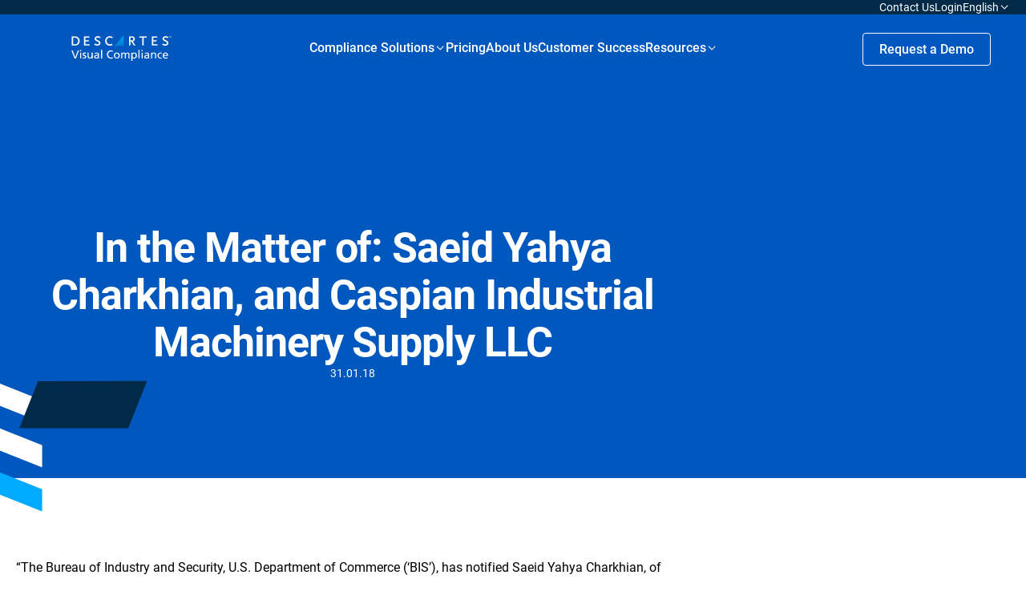

--- FILE ---
content_type: text/html; charset=UTF-8
request_url: https://www.visualcompliance.com/newsletter/in-the-matter-of-saeid-yahya-charkhian-and-caspian-industrial-machinery-supply-llc/
body_size: 20878
content:
<!doctype html>
<html lang="en-US">

<head>

	<meta charset="UTF-8">
	<meta http-equiv="X-UA-Compatible" content="IE=edge,chrome=1">
	<meta name="viewport" content="width=device-width, user-scalable=yes, initial-scale=1.0, minimum-scale=0.1, maximum-scale=10.0">
	<meta name="author" content="BB Agency, info@bb.agency">

	<link rel="apple-touch-icon" sizes="180x180" href="https://www.visualcompliance.com/wp-content/themes/visual-compliance/assets/favicon/apple-touch-icon.png">
	<link rel="icon" type="image/png" sizes="32x32" href="https://www.visualcompliance.com/wp-content/themes/visual-compliance/assets/favicon/favicon-32x32.png">
	<link rel="icon" type="image/png" sizes="16x16" href="https://www.visualcompliance.com/wp-content/themes/visual-compliance/assets/favicon/favicon-16x16.png">
	<link rel="shortcut icon" href="https://www.visualcompliance.com/wp-content/themes/visual-compliance/assets/favicon/favicon.ico">
	<link rel="manifest" href="https://www.visualcompliance.com/wp-content/themes/visual-compliance/assets/favicon/site.webmanifest">
	<link rel="mask-icon" href="https://www.visualcompliance.com/wp-content/themes/visual-compliance/assets/favicon/safari-pinned-tab.svg" color="#5bbad5">
	<meta name="msapplication-TileColor" content="#da532c">
	<meta name="theme-color" content="#ffffff">

	<script>
		<!-- Consent Mode Data Layer -->
		  window.dataLayer = window.dataLayer ||[];
		  function gtag(){dataLayer.push(arguments);}
		  gtag('consent','default',{
			'ad_storage':'denied',
			'analytics_storage':'denied',
			'ad_user_data':'denied',
			'ad_personalization':'denied',
			'personalization_storage':'denied',
			'functionality_storage':'granted',
			'security_storage':'granted',
			'wait_for_update': 500
		});
		gtag("set", "ads_data_redaction", true);
	</script>
	
	<!-- Google Tag Manager -->
	<script>(function(w,d,s,l,i){w[l]=w[l]||[];w[l].push({'gtm.start':
	new Date().getTime(),event:'gtm.js'});var f=d.getElementsByTagName(s)[0],
	j=d.createElement(s),dl=l!='dataLayer'?'&l='+l:'';j.async=true;j.src=
	'https://www.googletagmanager.com/gtm.js?id='+i+dl;f.parentNode.insertBefore(j,f);
	})(window,document,'script','dataLayer','GTM-THM8ZXV');</script>
	<!-- End Google Tag Manager -->

	
	<meta name='robots' content='index, follow, max-image-preview:large, max-snippet:-1, max-video-preview:-1' />
    <!-- Start VWO Common Smartcode -->
    <script data-jetpack-boost="ignore" type='text/javascript'>
        var _vwo_clicks = 10;
    </script>
    <!-- End VWO Common Smartcode -->
        <!-- Start VWO Async SmartCode -->
    <link rel="preconnect" href="https://dev.visualwebsiteoptimizer.com" />
    <script data-jetpack-boost="ignore" type='text/javascript' id='vwoCode'>
        /* Fix: wp-rocket (application/ld+json) */
        window._vwo_code || (function () {
            var w=window,
            d=document;
            var account_id=1138860,
            version=2.2,
            settings_tolerance=2000,
            library_tolerance=2500,
            use_existing_jquery=false,
            platform='web',
            hide_element='body',
            hide_element_style='opacity:0 !important;filter:alpha(opacity=0) !important;background:none !important';
            /* DO NOT EDIT BELOW THIS LINE */
            if(f=!1,v=d.querySelector('#vwoCode'),cc={},-1<d.URL.indexOf('__vwo_disable__')||w._vwo_code)return;try{var e=JSON.parse(localStorage.getItem('_vwo_'+account_id+'_config'));cc=e&&'object'==typeof e?e:{}}catch(e){}function r(t){try{return decodeURIComponent(t)}catch(e){return t}}var s=function(){var e={combination:[],combinationChoose:[],split:[],exclude:[],uuid:null,consent:null,optOut:null},t=d.cookie||'';if(!t)return e;for(var n,i,o=/(?:^|;\s*)(?:(_vis_opt_exp_(\d+)_combi=([^;]*))|(_vis_opt_exp_(\d+)_combi_choose=([^;]*))|(_vis_opt_exp_(\d+)_split=([^:;]*))|(_vis_opt_exp_(\d+)_exclude=[^;]*)|(_vis_opt_out=([^;]*))|(_vwo_global_opt_out=[^;]*)|(_vwo_uuid=([^;]*))|(_vwo_consent=([^;]*)))/g;null!==(n=o.exec(t));)try{n[1]?e.combination.push({id:n[2],value:r(n[3])}):n[4]?e.combinationChoose.push({id:n[5],value:r(n[6])}):n[7]?e.split.push({id:n[8],value:r(n[9])}):n[10]?e.exclude.push({id:n[11]}):n[12]?e.optOut=r(n[13]):n[14]?e.optOut=!0:n[15]?e.uuid=r(n[16]):n[17]&&(i=r(n[18]),e.consent=i&&3<=i.length?i.substring(0,3):null)}catch(e){}return e}();function i(){var e=function(){if(w.VWO&&Array.isArray(w.VWO))for(var e=0;e<w.VWO.length;e++){var t=w.VWO[e];if(Array.isArray(t)&&('setVisitorId'===t[0]||'setSessionId'===t[0]))return!0}return!1}(),t='a='+account_id+'&u='+encodeURIComponent(w._vis_opt_url||d.URL)+'&vn='+version+'&ph=1'+('undefined'!=typeof platform?'&p='+platform:'')+'&st='+w.performance.now();e||((n=function(){var e,t=[],n={},i=w.VWO&&w.VWO.appliedCampaigns||{};for(e in i){var o=i[e]&&i[e].v;o&&(t.push(e+'-'+o+'-1'),n[e]=!0)}if(s&&s.combination)for(var r=0;r<s.combination.length;r++){var a=s.combination[r];n[a.id]||t.push(a.id+'-'+a.value)}return t.join('|')}())&&(t+='&c='+n),(n=function(){var e=[],t={};if(s&&s.combinationChoose)for(var n=0;n<s.combinationChoose.length;n++){var i=s.combinationChoose[n];e.push(i.id+'-'+i.value),t[i.id]=!0}if(s&&s.split)for(var o=0;o<s.split.length;o++)t[(i=s.split[o]).id]||e.push(i.id+'-'+i.value);return e.join('|')}())&&(t+='&cc='+n),(n=function(){var e={},t=[];if(w.VWO&&Array.isArray(w.VWO))for(var n=0;n<w.VWO.length;n++){var i=w.VWO[n];if(Array.isArray(i)&&'setVariation'===i[0]&&i[1]&&Array.isArray(i[1]))for(var o=0;o<i[1].length;o++){var r,a=i[1][o];a&&'object'==typeof a&&(r=a.e,a=a.v,r&&a&&(e[r]=a))}}for(r in e)t.push(r+'-'+e[r]);return t.join('|')}())&&(t+='&sv='+n)),s&&s.optOut&&(t+='&o='+s.optOut);var n=function(){var e=[],t={};if(s&&s.exclude)for(var n=0;n<s.exclude.length;n++){var i=s.exclude[n];t[i.id]||(e.push(i.id),t[i.id]=!0)}return e.join('|')}();return n&&(t+='&e='+n),s&&s.uuid&&(t+='&id='+s.uuid),s&&s.consent&&(t+='&consent='+s.consent),w.name&&-1<w.name.indexOf('_vis_preview')&&(t+='&pM=true'),w.VWO&&w.VWO.ed&&(t+='&ed='+w.VWO.ed),t}code={nonce:v&&v.nonce,use_existing_jquery:function(){return'undefined'!=typeof use_existing_jquery?use_existing_jquery:void 0},library_tolerance:function(){return'undefined'!=typeof library_tolerance?library_tolerance:void 0},settings_tolerance:function(){return cc.sT||settings_tolerance},hide_element_style:function(){return'{'+(cc.hES||hide_element_style)+'}'},hide_element:function(){return performance.getEntriesByName('first-contentful-paint')[0]?'':'string'==typeof cc.hE?cc.hE:hide_element},getVersion:function(){return version},finish:function(e){var t;f||(f=!0,(t=d.getElementById('_vis_opt_path_hides'))&&t.parentNode.removeChild(t),e&&((new Image).src='https://dev.visualwebsiteoptimizer.com/ee.gif?a='+account_id+e))},finished:function(){return f},addScript:function(e){var t=d.createElement('script');t.type='text/javascript',e.src?t.src=e.src:t.text=e.text,v&&t.setAttribute('nonce',v.nonce),d.getElementsByTagName('head')[0].appendChild(t)},load:function(e,t){t=t||{};var n=new XMLHttpRequest;n.open('GET',e,!0),n.withCredentials=!t.dSC,n.responseType=t.responseType||'text',n.onload=function(){if(t.onloadCb)return t.onloadCb(n,e);200===n.status?_vwo_code.addScript({text:n.responseText}):_vwo_code.finish('&e=loading_failure:'+e)},n.onerror=function(){if(t.onerrorCb)return t.onerrorCb(e);_vwo_code.finish('&e=loading_failure:'+e)},n.send()},init:function(){var e,t=this.settings_tolerance();w._vwo_settings_timer=setTimeout(function(){_vwo_code.finish()},t),'body'!==this.hide_element()?(n=d.createElement('style'),e=(t=this.hide_element())?t+this.hide_element_style():'',t=d.getElementsByTagName('head')[0],n.setAttribute('id','_vis_opt_path_hides'),v&&n.setAttribute('nonce',v.nonce),n.setAttribute('type','text/css'),n.styleSheet?n.styleSheet.cssText=e:n.appendChild(d.createTextNode(e)),t.appendChild(n)):(n=d.getElementsByTagName('head')[0],(e=d.createElement('div')).style.cssText='z-index: 2147483647 !important;position: fixed !important;left: 0 !important;top: 0 !important;width: 100% !important;height: 100% !important;background: white !important;',e.setAttribute('id','_vis_opt_path_hides'),e.classList.add('_vis_hide_layer'),n.parentNode.insertBefore(e,n.nextSibling));var n='https://dev.visualwebsiteoptimizer.com/j.php?'+i();-1!==w.location.search.indexOf('_vwo_xhr')?this.addScript({src:n}):this.load(n+'&x=true',{l:1})}};w._vwo_code=code;code.init();})();
    </script>
    <!-- End VWO Async SmartCode -->
    
	<!-- This site is optimized with the Yoast SEO plugin v26.7 - https://yoast.com/wordpress/plugins/seo/ -->
	<title>In the Matter of: Saeid Yahya Charkhian, and Caspian Industrial Machinery Supply LLC | Visual Compliance: International Trade Compliance Software</title>
	<link rel="canonical" href="https://www.visualcompliance.com/newsletter/in-the-matter-of-saeid-yahya-charkhian-and-caspian-industrial-machinery-supply-llc/" />
	<meta property="og:locale" content="en_US" />
	<meta property="og:type" content="article" />
	<meta property="og:title" content="In the Matter of: Saeid Yahya Charkhian, and Caspian Industrial Machinery Supply LLC | Visual Compliance: International Trade Compliance Software" />
	<meta property="og:description" content="&#8220;The Bureau of Industry and Security, U.S. Department of Commerce (&#8216;BIS&#8217;), has notified Saeid Yahya Charkhian, of Dubai, United Arab..." />
	<meta property="og:url" content="https://www.visualcompliance.com/newsletter/in-the-matter-of-saeid-yahya-charkhian-and-caspian-industrial-machinery-supply-llc/" />
	<meta property="og:site_name" content="Visual Compliance: International Trade Compliance Software" />
	<meta property="og:image" content="https://www.visualcompliance.com/wp-content/uploads/2016/03/BIS_cargo-e1510179259457.jpg" />
	<meta property="og:image:width" content="360" />
	<meta property="og:image:height" content="240" />
	<meta property="og:image:type" content="image/jpeg" />
	<meta name="twitter:card" content="summary_large_image" />
	<meta name="twitter:label1" content="Est. reading time" />
	<meta name="twitter:data1" content="1 minute" />
	<script type="application/ld+json" class="yoast-schema-graph">{"@context":"https://schema.org","@graph":[{"@type":"WebPage","@id":"https://www.visualcompliance.com/newsletter/in-the-matter-of-saeid-yahya-charkhian-and-caspian-industrial-machinery-supply-llc/","url":"https://www.visualcompliance.com/newsletter/in-the-matter-of-saeid-yahya-charkhian-and-caspian-industrial-machinery-supply-llc/","name":"In the Matter of: Saeid Yahya Charkhian, and Caspian Industrial Machinery Supply LLC | Visual Compliance: International Trade Compliance Software","isPartOf":{"@id":"https://www.visualcompliance.com/#website"},"primaryImageOfPage":{"@id":"https://www.visualcompliance.com/newsletter/in-the-matter-of-saeid-yahya-charkhian-and-caspian-industrial-machinery-supply-llc/#primaryimage"},"image":{"@id":"https://www.visualcompliance.com/newsletter/in-the-matter-of-saeid-yahya-charkhian-and-caspian-industrial-machinery-supply-llc/#primaryimage"},"thumbnailUrl":"https://www.visualcompliance.com/wp-content/uploads/2016/03/BIS_cargo-e1510179259457.jpg","datePublished":"2018-01-31T22:27:18+00:00","breadcrumb":{"@id":"https://www.visualcompliance.com/newsletter/in-the-matter-of-saeid-yahya-charkhian-and-caspian-industrial-machinery-supply-llc/#breadcrumb"},"inLanguage":"en-US","potentialAction":[{"@type":"ReadAction","target":["https://www.visualcompliance.com/newsletter/in-the-matter-of-saeid-yahya-charkhian-and-caspian-industrial-machinery-supply-llc/"]}]},{"@type":"ImageObject","inLanguage":"en-US","@id":"https://www.visualcompliance.com/newsletter/in-the-matter-of-saeid-yahya-charkhian-and-caspian-industrial-machinery-supply-llc/#primaryimage","url":"https://www.visualcompliance.com/wp-content/uploads/2016/03/BIS_cargo-e1510179259457.jpg","contentUrl":"https://www.visualcompliance.com/wp-content/uploads/2016/03/BIS_cargo-e1510179259457.jpg","width":360,"height":240},{"@type":"BreadcrumbList","@id":"https://www.visualcompliance.com/newsletter/in-the-matter-of-saeid-yahya-charkhian-and-caspian-industrial-machinery-supply-llc/#breadcrumb","itemListElement":[{"@type":"ListItem","position":1,"name":"Home","item":"https://www.visualcompliance.com/"},{"@type":"ListItem","position":2,"name":"Newsletters","item":"https://www.visualcompliance.com/newsletter/"},{"@type":"ListItem","position":3,"name":"In the Matter of: Saeid Yahya Charkhian, and Caspian Industrial Machinery Supply LLC"}]},{"@type":"WebSite","@id":"https://www.visualcompliance.com/#website","url":"https://www.visualcompliance.com/","name":"Visual Compliance: International Trade Compliance Software","description":"","potentialAction":[{"@type":"SearchAction","target":{"@type":"EntryPoint","urlTemplate":"https://www.visualcompliance.com/?s={search_term_string}"},"query-input":{"@type":"PropertyValueSpecification","valueRequired":true,"valueName":"search_term_string"}}],"inLanguage":"en-US"}]}</script>
	<!-- / Yoast SEO plugin. -->


<style id='wp-img-auto-sizes-contain-inline-css' type='text/css'>
img:is([sizes=auto i],[sizes^="auto," i]){contain-intrinsic-size:3000px 1500px}
/*# sourceURL=wp-img-auto-sizes-contain-inline-css */
</style>
<link rel='stylesheet' id='theme-css' href='https://www.visualcompliance.com/wp-content/themes/visual-compliance/assets/css/main.min.css?ver=1744105604' type='text/css' media='all' />
<link rel='stylesheet' id='icons-css' href='https://www.visualcompliance.com/wp-content/themes/visual-compliance/assets/icons/iconfont.css?ver=1744105611' type='text/css' media='all' />
<link rel='stylesheet' id='wp-block-library-css' href='https://www.visualcompliance.com/wp-includes/css/dist/block-library/style.min.css?ver=6.9' type='text/css' media='all' />
<style id='global-styles-inline-css' type='text/css'>
:root{--wp--preset--aspect-ratio--square: 1;--wp--preset--aspect-ratio--4-3: 4/3;--wp--preset--aspect-ratio--3-4: 3/4;--wp--preset--aspect-ratio--3-2: 3/2;--wp--preset--aspect-ratio--2-3: 2/3;--wp--preset--aspect-ratio--16-9: 16/9;--wp--preset--aspect-ratio--9-16: 9/16;--wp--preset--color--black: #000000;--wp--preset--color--cyan-bluish-gray: #abb8c3;--wp--preset--color--white: #FFFFFF;--wp--preset--color--pale-pink: #f78da7;--wp--preset--color--vivid-red: #cf2e2e;--wp--preset--color--luminous-vivid-orange: #ff6900;--wp--preset--color--luminous-vivid-amber: #fcb900;--wp--preset--color--light-green-cyan: #7bdcb5;--wp--preset--color--vivid-green-cyan: #00d084;--wp--preset--color--pale-cyan-blue: #8ed1fc;--wp--preset--color--vivid-cyan-blue: #0693e3;--wp--preset--color--vivid-purple: #9b51e0;--wp--preset--color--blue-1: #0058BF;--wp--preset--color--blue-2: #012A49;--wp--preset--color--blue-3: #CCDEF2;--wp--preset--color--blue-4: #00AAFF;--wp--preset--color--gray: #F2F3F4;--wp--preset--gradient--vivid-cyan-blue-to-vivid-purple: linear-gradient(135deg,rgb(6,147,227) 0%,rgb(155,81,224) 100%);--wp--preset--gradient--light-green-cyan-to-vivid-green-cyan: linear-gradient(135deg,rgb(122,220,180) 0%,rgb(0,208,130) 100%);--wp--preset--gradient--luminous-vivid-amber-to-luminous-vivid-orange: linear-gradient(135deg,rgb(252,185,0) 0%,rgb(255,105,0) 100%);--wp--preset--gradient--luminous-vivid-orange-to-vivid-red: linear-gradient(135deg,rgb(255,105,0) 0%,rgb(207,46,46) 100%);--wp--preset--gradient--very-light-gray-to-cyan-bluish-gray: linear-gradient(135deg,rgb(238,238,238) 0%,rgb(169,184,195) 100%);--wp--preset--gradient--cool-to-warm-spectrum: linear-gradient(135deg,rgb(74,234,220) 0%,rgb(151,120,209) 20%,rgb(207,42,186) 40%,rgb(238,44,130) 60%,rgb(251,105,98) 80%,rgb(254,248,76) 100%);--wp--preset--gradient--blush-light-purple: linear-gradient(135deg,rgb(255,206,236) 0%,rgb(152,150,240) 100%);--wp--preset--gradient--blush-bordeaux: linear-gradient(135deg,rgb(254,205,165) 0%,rgb(254,45,45) 50%,rgb(107,0,62) 100%);--wp--preset--gradient--luminous-dusk: linear-gradient(135deg,rgb(255,203,112) 0%,rgb(199,81,192) 50%,rgb(65,88,208) 100%);--wp--preset--gradient--pale-ocean: linear-gradient(135deg,rgb(255,245,203) 0%,rgb(182,227,212) 50%,rgb(51,167,181) 100%);--wp--preset--gradient--electric-grass: linear-gradient(135deg,rgb(202,248,128) 0%,rgb(113,206,126) 100%);--wp--preset--gradient--midnight: linear-gradient(135deg,rgb(2,3,129) 0%,rgb(40,116,252) 100%);--wp--preset--font-size--small: 16px;--wp--preset--font-size--medium: 20px;--wp--preset--font-size--large: 20px;--wp--preset--font-size--x-large: 42px;--wp--preset--font-size--subtitle: 14px;--wp--preset--font-size--default: 18px;--wp--preset--font-size--heading-6: 16px;--wp--preset--font-size--heading-5: 24px;--wp--preset--font-size--heading-4: 32px;--wp--preset--font-size--heading-3: 40px;--wp--preset--font-size--heading-2: 52px;--wp--preset--font-size--heading-1: 72px;--wp--preset--font-family--primary: Roboto;--wp--preset--spacing--20: 0.44rem;--wp--preset--spacing--30: 0.67rem;--wp--preset--spacing--40: 1rem;--wp--preset--spacing--50: 1.5rem;--wp--preset--spacing--60: 2.25rem;--wp--preset--spacing--70: 3.38rem;--wp--preset--spacing--80: 5.06rem;--wp--preset--spacing--8-px: 8px;--wp--preset--spacing--12-px: 12px;--wp--preset--spacing--16-px: 16px;--wp--preset--spacing--24-px: 24px;--wp--preset--spacing--30-px: 30px;--wp--preset--spacing--36-px: 36px;--wp--preset--spacing--40-px: 40px;--wp--preset--spacing--48-px: 48px;--wp--preset--spacing--60-px: 60px;--wp--preset--spacing--80-px: 80px;--wp--preset--spacing--100-px: 100px;--wp--preset--spacing--140-px: 140px;--wp--preset--shadow--natural: 6px 6px 9px rgba(0, 0, 0, 0.2);--wp--preset--shadow--deep: 12px 12px 50px rgba(0, 0, 0, 0.4);--wp--preset--shadow--sharp: 6px 6px 0px rgba(0, 0, 0, 0.2);--wp--preset--shadow--outlined: 6px 6px 0px -3px rgb(255, 255, 255), 6px 6px rgb(0, 0, 0);--wp--preset--shadow--crisp: 6px 6px 0px rgb(0, 0, 0);}.wp-block-button .wp-block-button__link{--wp--preset--color--blue-btn: #006EFF;--wp--preset--color--white-btn: #FFFFFF;--wp--preset--color--blue-3-btn: #CCDEF2;--wp--preset--color--blue-4-btn: #00AAFF;--wp--preset--color--blue-2-btn: #012A49;}.wp-block-visual-compliance-solution-box{--wp--preset--color--white-btn: #FFFFFF;--wp--preset--color--gray: #F2F3F4;}:where(body) { margin: 0; }.wp-site-blocks > .alignleft { float: left; margin-right: 2em; }.wp-site-blocks > .alignright { float: right; margin-left: 2em; }.wp-site-blocks > .aligncenter { justify-content: center; margin-left: auto; margin-right: auto; }:where(.wp-site-blocks) > * { margin-block-start: 24px; margin-block-end: 0; }:where(.wp-site-blocks) > :first-child { margin-block-start: 0; }:where(.wp-site-blocks) > :last-child { margin-block-end: 0; }:root { --wp--style--block-gap: 24px; }:root :where(.is-layout-flow) > :first-child{margin-block-start: 0;}:root :where(.is-layout-flow) > :last-child{margin-block-end: 0;}:root :where(.is-layout-flow) > *{margin-block-start: 24px;margin-block-end: 0;}:root :where(.is-layout-constrained) > :first-child{margin-block-start: 0;}:root :where(.is-layout-constrained) > :last-child{margin-block-end: 0;}:root :where(.is-layout-constrained) > *{margin-block-start: 24px;margin-block-end: 0;}:root :where(.is-layout-flex){gap: 24px;}:root :where(.is-layout-grid){gap: 24px;}.is-layout-flow > .alignleft{float: left;margin-inline-start: 0;margin-inline-end: 2em;}.is-layout-flow > .alignright{float: right;margin-inline-start: 2em;margin-inline-end: 0;}.is-layout-flow > .aligncenter{margin-left: auto !important;margin-right: auto !important;}.is-layout-constrained > .alignleft{float: left;margin-inline-start: 0;margin-inline-end: 2em;}.is-layout-constrained > .alignright{float: right;margin-inline-start: 2em;margin-inline-end: 0;}.is-layout-constrained > .aligncenter{margin-left: auto !important;margin-right: auto !important;}.is-layout-constrained > :where(:not(.alignleft):not(.alignright):not(.alignfull)){margin-left: auto !important;margin-right: auto !important;}body .is-layout-flex{display: flex;}.is-layout-flex{flex-wrap: wrap;align-items: center;}.is-layout-flex > :is(*, div){margin: 0;}body .is-layout-grid{display: grid;}.is-layout-grid > :is(*, div){margin: 0;}body{padding-top: 0px;padding-right: 0px;padding-bottom: 0px;padding-left: 0px;}a:where(:not(.wp-element-button)){text-decoration: underline;}:root :where(.wp-element-button, .wp-block-button__link){background-color: #32373c;border-width: 0;color: #fff;font-family: inherit;font-size: inherit;font-style: inherit;font-weight: inherit;letter-spacing: inherit;line-height: inherit;padding-top: calc(0.667em + 2px);padding-right: calc(1.333em + 2px);padding-bottom: calc(0.667em + 2px);padding-left: calc(1.333em + 2px);text-decoration: none;text-transform: inherit;}.has-black-color{color: var(--wp--preset--color--black) !important;}.has-cyan-bluish-gray-color{color: var(--wp--preset--color--cyan-bluish-gray) !important;}.has-white-color{color: var(--wp--preset--color--white) !important;}.has-pale-pink-color{color: var(--wp--preset--color--pale-pink) !important;}.has-vivid-red-color{color: var(--wp--preset--color--vivid-red) !important;}.has-luminous-vivid-orange-color{color: var(--wp--preset--color--luminous-vivid-orange) !important;}.has-luminous-vivid-amber-color{color: var(--wp--preset--color--luminous-vivid-amber) !important;}.has-light-green-cyan-color{color: var(--wp--preset--color--light-green-cyan) !important;}.has-vivid-green-cyan-color{color: var(--wp--preset--color--vivid-green-cyan) !important;}.has-pale-cyan-blue-color{color: var(--wp--preset--color--pale-cyan-blue) !important;}.has-vivid-cyan-blue-color{color: var(--wp--preset--color--vivid-cyan-blue) !important;}.has-vivid-purple-color{color: var(--wp--preset--color--vivid-purple) !important;}.has-blue-1-color{color: var(--wp--preset--color--blue-1) !important;}.has-blue-2-color{color: var(--wp--preset--color--blue-2) !important;}.has-blue-3-color{color: var(--wp--preset--color--blue-3) !important;}.has-blue-4-color{color: var(--wp--preset--color--blue-4) !important;}.has-gray-color{color: var(--wp--preset--color--gray) !important;}.has-black-background-color{background-color: var(--wp--preset--color--black) !important;}.has-cyan-bluish-gray-background-color{background-color: var(--wp--preset--color--cyan-bluish-gray) !important;}.has-white-background-color{background-color: var(--wp--preset--color--white) !important;}.has-pale-pink-background-color{background-color: var(--wp--preset--color--pale-pink) !important;}.has-vivid-red-background-color{background-color: var(--wp--preset--color--vivid-red) !important;}.has-luminous-vivid-orange-background-color{background-color: var(--wp--preset--color--luminous-vivid-orange) !important;}.has-luminous-vivid-amber-background-color{background-color: var(--wp--preset--color--luminous-vivid-amber) !important;}.has-light-green-cyan-background-color{background-color: var(--wp--preset--color--light-green-cyan) !important;}.has-vivid-green-cyan-background-color{background-color: var(--wp--preset--color--vivid-green-cyan) !important;}.has-pale-cyan-blue-background-color{background-color: var(--wp--preset--color--pale-cyan-blue) !important;}.has-vivid-cyan-blue-background-color{background-color: var(--wp--preset--color--vivid-cyan-blue) !important;}.has-vivid-purple-background-color{background-color: var(--wp--preset--color--vivid-purple) !important;}.has-blue-1-background-color{background-color: var(--wp--preset--color--blue-1) !important;}.has-blue-2-background-color{background-color: var(--wp--preset--color--blue-2) !important;}.has-blue-3-background-color{background-color: var(--wp--preset--color--blue-3) !important;}.has-blue-4-background-color{background-color: var(--wp--preset--color--blue-4) !important;}.has-gray-background-color{background-color: var(--wp--preset--color--gray) !important;}.has-black-border-color{border-color: var(--wp--preset--color--black) !important;}.has-cyan-bluish-gray-border-color{border-color: var(--wp--preset--color--cyan-bluish-gray) !important;}.has-white-border-color{border-color: var(--wp--preset--color--white) !important;}.has-pale-pink-border-color{border-color: var(--wp--preset--color--pale-pink) !important;}.has-vivid-red-border-color{border-color: var(--wp--preset--color--vivid-red) !important;}.has-luminous-vivid-orange-border-color{border-color: var(--wp--preset--color--luminous-vivid-orange) !important;}.has-luminous-vivid-amber-border-color{border-color: var(--wp--preset--color--luminous-vivid-amber) !important;}.has-light-green-cyan-border-color{border-color: var(--wp--preset--color--light-green-cyan) !important;}.has-vivid-green-cyan-border-color{border-color: var(--wp--preset--color--vivid-green-cyan) !important;}.has-pale-cyan-blue-border-color{border-color: var(--wp--preset--color--pale-cyan-blue) !important;}.has-vivid-cyan-blue-border-color{border-color: var(--wp--preset--color--vivid-cyan-blue) !important;}.has-vivid-purple-border-color{border-color: var(--wp--preset--color--vivid-purple) !important;}.has-blue-1-border-color{border-color: var(--wp--preset--color--blue-1) !important;}.has-blue-2-border-color{border-color: var(--wp--preset--color--blue-2) !important;}.has-blue-3-border-color{border-color: var(--wp--preset--color--blue-3) !important;}.has-blue-4-border-color{border-color: var(--wp--preset--color--blue-4) !important;}.has-gray-border-color{border-color: var(--wp--preset--color--gray) !important;}.has-vivid-cyan-blue-to-vivid-purple-gradient-background{background: var(--wp--preset--gradient--vivid-cyan-blue-to-vivid-purple) !important;}.has-light-green-cyan-to-vivid-green-cyan-gradient-background{background: var(--wp--preset--gradient--light-green-cyan-to-vivid-green-cyan) !important;}.has-luminous-vivid-amber-to-luminous-vivid-orange-gradient-background{background: var(--wp--preset--gradient--luminous-vivid-amber-to-luminous-vivid-orange) !important;}.has-luminous-vivid-orange-to-vivid-red-gradient-background{background: var(--wp--preset--gradient--luminous-vivid-orange-to-vivid-red) !important;}.has-very-light-gray-to-cyan-bluish-gray-gradient-background{background: var(--wp--preset--gradient--very-light-gray-to-cyan-bluish-gray) !important;}.has-cool-to-warm-spectrum-gradient-background{background: var(--wp--preset--gradient--cool-to-warm-spectrum) !important;}.has-blush-light-purple-gradient-background{background: var(--wp--preset--gradient--blush-light-purple) !important;}.has-blush-bordeaux-gradient-background{background: var(--wp--preset--gradient--blush-bordeaux) !important;}.has-luminous-dusk-gradient-background{background: var(--wp--preset--gradient--luminous-dusk) !important;}.has-pale-ocean-gradient-background{background: var(--wp--preset--gradient--pale-ocean) !important;}.has-electric-grass-gradient-background{background: var(--wp--preset--gradient--electric-grass) !important;}.has-midnight-gradient-background{background: var(--wp--preset--gradient--midnight) !important;}.has-small-font-size{font-size: var(--wp--preset--font-size--small) !important;}.has-medium-font-size{font-size: var(--wp--preset--font-size--medium) !important;}.has-large-font-size{font-size: var(--wp--preset--font-size--large) !important;}.has-x-large-font-size{font-size: var(--wp--preset--font-size--x-large) !important;}.has-subtitle-font-size{font-size: var(--wp--preset--font-size--subtitle) !important;}.has-default-font-size{font-size: var(--wp--preset--font-size--default) !important;}.has-heading-6-font-size{font-size: var(--wp--preset--font-size--heading-6) !important;}.has-heading-5-font-size{font-size: var(--wp--preset--font-size--heading-5) !important;}.has-heading-4-font-size{font-size: var(--wp--preset--font-size--heading-4) !important;}.has-heading-3-font-size{font-size: var(--wp--preset--font-size--heading-3) !important;}.has-heading-2-font-size{font-size: var(--wp--preset--font-size--heading-2) !important;}.has-heading-1-font-size{font-size: var(--wp--preset--font-size--heading-1) !important;}.has-primary-font-family{font-family: var(--wp--preset--font-family--primary) !important;}.wp-block-button .wp-block-button__link.has-blue-btn-color{color: var(--wp--preset--color--blue-btn) !important;}.wp-block-button .wp-block-button__link.has-white-btn-color{color: var(--wp--preset--color--white-btn) !important;}.wp-block-button .wp-block-button__link.has-blue-3-btn-color{color: var(--wp--preset--color--blue-3-btn) !important;}.wp-block-button .wp-block-button__link.has-blue-4-btn-color{color: var(--wp--preset--color--blue-4-btn) !important;}.wp-block-button .wp-block-button__link.has-blue-2-btn-color{color: var(--wp--preset--color--blue-2-btn) !important;}.wp-block-button .wp-block-button__link.has-blue-btn-background-color{background-color: var(--wp--preset--color--blue-btn) !important;}.wp-block-button .wp-block-button__link.has-white-btn-background-color{background-color: var(--wp--preset--color--white-btn) !important;}.wp-block-button .wp-block-button__link.has-blue-3-btn-background-color{background-color: var(--wp--preset--color--blue-3-btn) !important;}.wp-block-button .wp-block-button__link.has-blue-4-btn-background-color{background-color: var(--wp--preset--color--blue-4-btn) !important;}.wp-block-button .wp-block-button__link.has-blue-2-btn-background-color{background-color: var(--wp--preset--color--blue-2-btn) !important;}.wp-block-button .wp-block-button__link.has-blue-btn-border-color{border-color: var(--wp--preset--color--blue-btn) !important;}.wp-block-button .wp-block-button__link.has-white-btn-border-color{border-color: var(--wp--preset--color--white-btn) !important;}.wp-block-button .wp-block-button__link.has-blue-3-btn-border-color{border-color: var(--wp--preset--color--blue-3-btn) !important;}.wp-block-button .wp-block-button__link.has-blue-4-btn-border-color{border-color: var(--wp--preset--color--blue-4-btn) !important;}.wp-block-button .wp-block-button__link.has-blue-2-btn-border-color{border-color: var(--wp--preset--color--blue-2-btn) !important;}.wp-block-visual-compliance-solution-box.has-white-btn-color{color: var(--wp--preset--color--white-btn) !important;}.wp-block-visual-compliance-solution-box.has-gray-color{color: var(--wp--preset--color--gray) !important;}.wp-block-visual-compliance-solution-box.has-white-btn-background-color{background-color: var(--wp--preset--color--white-btn) !important;}.wp-block-visual-compliance-solution-box.has-gray-background-color{background-color: var(--wp--preset--color--gray) !important;}.wp-block-visual-compliance-solution-box.has-white-btn-border-color{border-color: var(--wp--preset--color--white-btn) !important;}.wp-block-visual-compliance-solution-box.has-gray-border-color{border-color: var(--wp--preset--color--gray) !important;}
/*# sourceURL=global-styles-inline-css */
</style>

<link rel='stylesheet' id='wpml-menu-item-0-css' href='https://www.visualcompliance.com/wp-content/plugins/sitepress-multilingual-cms/templates/language-switchers/menu-item/style.min.css?ver=1' type='text/css' media='all' />
<script type="text/javascript" id="wpml-cookie-js-extra">
/* <![CDATA[ */
var wpml_cookies = {"wp-wpml_current_language":{"value":"en","expires":1,"path":"/"}};
var wpml_cookies = {"wp-wpml_current_language":{"value":"en","expires":1,"path":"/"}};
//# sourceURL=wpml-cookie-js-extra
/* ]]> */
</script>
<script type="text/javascript" src="https://www.visualcompliance.com/wp-content/plugins/sitepress-multilingual-cms/res/js/cookies/language-cookie.js?ver=486900" id="wpml-cookie-js" defer="defer" data-wp-strategy="defer"></script>
<meta name="generator" content="WPML ver:4.8.6 stt:1,4,3;" />

<!-- be_ixf, sdk, gho-->
<meta name="be:sdk" content="php_sdk_1.5.12" />
<meta name="be:timer" content="77ms" />
<meta name="be:orig_url" content="https%3A%2F%2Fwww.visualcompliance.com%2Fnewsletter%2Fin-the-matter-of-saeid-yahya-charkhian-and-caspian-industrial-machinery-supply-llc%2F" />
<meta name="be:norm_url" content="https%3A%2F%2Fwww.visualcompliance.com%2Fnewsletter%2Fin-the-matter-of-saeid-yahya-charkhian-and-caspian-industrial-machinery-supply-llc%2F" />
<meta name="be:capsule_url" content="https%3A%2F%2Fixfd1-api.bc0a.com%2Fapi%2Fixf%2F1.0.0%2Fget_capsule%2Ff00000000159268%2F1816515228" />
<meta name="be:api_dt" content="Zy_2026;Zm_01;Zd_17;Zh_07;Zmh_22;p_epoch:1.76863453997E+12" />
<meta name="be:mod_dt" content="Zy_2026;Zm_01;Zd_17;Zh_07;Zmh_22;p_epoch:1.76863453997E+12" />
<meta name="be:diag" content="jQ3lM8XNQfm09P36MAGNbIJ4kao7l5Pjs1g40L4sCLgNMUsvLsgftU7DNYqzF2NK6vEtR5W4OYLO2fyfn7K3ODfGBCTjufzYupcO4A+uklVM6lINQxxYNN5tOpwmOeDwrR5Zewl318p0PfKasGFtBtkghjZCBrcK0PxDXZD4OqiFk4PmHhfFFXJrjNwXG4LqP/cOnZ8cVSpIPH64fd0T/gWdaBPvDPhRFkSveGt8CzDJ4kBTp3QeutOz+ZDQtCnhUJRYodpL9oYsJfSOEiKpwMSwHeZ0dkac+TcSrXybQCX6Z0hAWApnE8DSNG/p5Q63l+ji/w/49+ye92gJQEIqBUL+EUmF+Jqgdw/5KvXFsRMCWIQp2IVJvAlAdVx+0O34CNmtR6zhj4TxSbQsMNyjp//6DqG6GtvNae8GWQxDhrhL+/KeEZp6iQHbGK2zvUkm/MI1w25RqEPwIzSZ7qaZm3VlL8iLMvX1SAJkKMOTYEQbuT+s0JDnr1t9pwV6G/GlBqiJpeBCCewa4vH+km+uG53di/1lptXg8M3s7/r21Jz0F7vSv/RCYuJdiIXzkkGfHBOTRh/RYqw5bY9RskksJLkSx2dwGpCB1gtVl4EHN3OlNmj/7cRGzLDK3Nr5HL/jkrxpRaLEazHGW+v14rwVU0jfR/VWqiU3BNmQ+qxZcRe6eu1gZ/MN5PrGRUwDMuIe9cns29enmP3tWs8NAZvL2MJQKCsjf0vawXUjObSjuCxF6E9OkJ5Pews5UH3l/EmZRBGCdrbRjiBHV6amu2K+4N7sgrR7dPtmzqBxNFJDO/8n6ypUkgrnOk6cwyHL5GQj66LOdIBl6fbVYpO1Qzyb0v0wa1+ezWNRubRChEo5baLw2AaldRTWhWhh4X/NmuW2GlbNwu7JQaUU/QGk7K9qhhLdjSyBKbz0UQqKqqqj+u8hPb+sOLRYoxAnlvTPJNj1ZjmMJiHLPtFyd1XJmXYX3/IJs7V1mEJeBiZNrbM0KN+dLgf10kgA7Mk9O+dYcjdOsabNCg/g6M0PT8J7we8qySxSvDT9eAFkZ+3HPcZ0inrHfzNf1sT6iU0NuQbimnWnEHHS4WJ5EdXVVqgA0AW/ZZxsv5ZFbZFl7bXz8hCWvkPTBkPiH65qwvdhkse9tBQ84oYW5pOIfs+PxvbsDRJma0CVg6Nqz0uFzvAnA9ZD+YFXCKBBIK7LyFjTHbyuGs1mpcEdPKiftBj4sWIaqGOrcnIhHhy4pYhUtLVfi23cOkiHZUPl7tFI9y/OYFnVoKVUxqrX6YZAXV6YLnXJuoG5yZprZj7aa0n2Mvc0niCXNxExSm7Wj7baXklJmBug3CzH1lSjohGsDvtGCgY7auIE7etflqCF5shcTrGyEBpTm1OPgIgfbrtTTh5T1v+IsQMBLC8woWvNwM7dnrw1H+NKiL0NBXo+ZD8WKdvIiUlHIFHvqL02ZTQXW/owIqJWxkqtPohbAdhaNd58xCkbSLZIMaU4z1iTkmuuTiAMDmejQQA8F5uQW/oXqMl7i2qkV+GVdLBGRNW5/U9w2fjfcazyDKFFJjEImhq6p6mUdQ+XjpIDvmMUJSTqxeZayvjR2p7HU91M4uCWscicTLNH8j63F1vTh8nlQcFoq90Ot6pe1c6Dn9YMhi3lVaoShGVvaw05Bm3BCVRpV4qR5IHFgrLjF/uO7bSAL5+ytM66tw86WDIBr6ST8Op8oNeFEzdij6FfXsp+TzxZ3Z1CEb4FkRl5FZ/pHqHkT/9b9isIxPD2wtm2usI+naFh19pJcfldg+rILsfPqS1FlATaouKn4FfKTtU5OG0p0pPqou8ya4/YFaABzh0QReZb8qFTToxb5jyY7M5EK2WvNMYC96rt391AoFWff9KBLRlBekYYTPrPVh+0COj1FnSDqB/CuXK+D/P5hqPM+hbjTqrZZ846IhBaEkB11OS+nQ5dXox63z2laSLNpRr83yU9QfeLy6bHxGNyp/FjEHl8+SjzZcg1qnslRXv+nzw3iGmV+96uq1KSQHPPlgLKvQkl4n01BPUaXfITliGpucJSTNqqw8rJGcBIHQNbKHju/qUHfv9/Bc6xZFwAM4LUarcLjIPAzD8PK2D6ZogdrSIpKLsOs1SzLcR/O1q2kQV/aHXogKF3QCR+AP0oBSpiqJoYpdnwAi12Kn5OhpG1RJqjVLjts4gQSI0a9UUYKdQ9sq9boiUakb2AJKITC5Bxsj/xdWEwLOteUV05hWgzXFf74hC9SguJMQkNpZzwVWelA6l6a7TOAFYBUe/7jZSFYFeixdgsWChKoxdYzdt+fclehXxdCb3gI9Yfh/pTlU2Qhnosw2t2adIIh3fy4i59XDo9hMiOO8y81iBI1iNlIgkwWvs943cM7OiqUuWBJtv0qQeqm8LTEZ9BiOGK12UxJzHgzWVcO+twWLLSnRgjfAzpW/xa3ZsXRREOiAVfAKt1ezdDrBD8768rdKRQ0W2YoiQtT/rU0H8A7HsGDZQjnZgnakYPlFlMmcpqp/kUMdvYmifI5ndLvW2Tf8NvKZohb49h2ZvldsXP0gxqgzFFGStSVsQqSSINmnevNkDhEmRrxypqqGz3m5zJ2djrfJuIx+ALAh5o3yF/[base64]/U4udMe+6alMEezo+N2Y+J7ip42Od3Wq9/8/sTaeCY8KQXdm2HeACpIg0I9DSTTh/hvhD6a9phOPbeHwyL2CH3+bsWrHEtkU7gsAmrMopBeTM/Yy0J9KPyVbcpYI4z1XzuaEhAm+YnWyLpceNfqNgmPGFcK0a+FJZ0G6oqMAY+LYJ8OD0+oOmikwUzCLqTuIiXhJlfajfAJBSBZWpQn2pwHyyeT+RqlSY=" />
<meta name="be:messages" content="false" />
<meta name="google-site-verification" content="2UyVr9LApP6epP5tSFS0lTmjcGnuNTdStv1V6SREM-4" />
	 
<script>
	<!-- Consent Mode Data Layer -->
	  window.dataLayer = window.dataLayer ||[];
	  function gtag(){dataLayer.push(arguments);}
	  gtag('consent','default',{
		'ad_storage':'denied',
		'analytics_storage':'denied',
		'ad_user_data':'denied',
		'ad_personalization':'denied',
		'personalization_storage':'denied',
		'functionality_storage':'granted',
		'security_storage':'granted',
		'wait_for_update': 500
	});
	gtag("set", "ads_data_redaction", true);
</script>

<!--  Add Custom Code Osano  -->
<script src="https://cmp.osano.com/16A19lSx5Gc7L3SIB/12775646-11e5-489e-a202-524c26b0d262/osano.js"></script>

<!-- Google Tag Manager -->
<script>(function(w,d,s,l,i){w[l]=w[l]||[];w[l].push({'gtm.start':
new Date().getTime(),event:'gtm.js'});var f=d.getElementsByTagName(s)[0],
j=d.createElement(s),dl=l!='dataLayer'?'&l='+l:'';j.async=true;j.src=
'https://www.googletagmanager.com/gtm.js?id='+i+dl;f.parentNode.insertBefore(j,f);
})(window,document,'script','dataLayer','GTM-THM8ZXV');</script>
<!-- End Google Tag Manager -->


<!--  Add Custom Code Plausible  -->
<script defer data-domain="visualcompliance.com" src="https://plausible.io/js/script.js"></script>

<!-- vidyard script -->
<script type="text/javascript" async="" src="https://play.vidyard.com/embed/v4.js"></script>

<!-- clarity script -->
<script type="text/javascript">
    (function(c,l,a,r,i,t,y){
        c[a]=c[a]||function(){(c[a].q=c[a].q||[]).push(arguments)};
        t=l.createElement(r);t.async=1;t.src="https://www.clarity.ms/tag/"+i;
        y=l.getElementsByTagName(r)[0];y.parentNode.insertBefore(t,y);
    })(window, document, "clarity", "script", "lnujtzantm");
</script>

<!-- Start of Async Drift Code 
<script>
"use strict";

!function() {
  var t = window.driftt = window.drift = window.driftt || [];
  if (!t.init) {
    if (t.invoked) return void (window.console && console.error && console.error("Drift snippet included twice."));
    t.invoked = !0, t.methods = [ "identify", "config", "track", "reset", "debug", "show", "ping", "page", "hide", "off", "on" ], 
    t.factory = function(e) {
      return function() {
        var n = Array.prototype.slice.call(arguments);
        return n.unshift(e), t.push(n), t;
      };
    }, t.methods.forEach(function(e) {
      t[e] = t.factory(e);
    }), t.load = function(t) {
      var e = 3e5, n = Math.ceil(new Date() / e) * e, o = document.createElement("script");
      o.type = "text/javascript", o.async = !0, o.crossorigin = "anonymous", o.src = "https://js.driftt.com/include/" + n + "/" + t + ".js";
      var i = document.getElementsByTagName("script")[0];
      i.parentNode.insertBefore(o, i);
    };
  }
}();
drift.SNIPPET_VERSION = '0.3.1';
drift.load('7c8e7ag7vxcr');
</script>
End of Async Drift Code --><link rel="icon" href="https://www.visualcompliance.com/wp-content/uploads/2025/11/cropped-descartes-favicon-512-32x32.webp" sizes="32x32" />
<link rel="icon" href="https://www.visualcompliance.com/wp-content/uploads/2025/11/cropped-descartes-favicon-512-192x192.webp" sizes="192x192" />
<link rel="apple-touch-icon" href="https://www.visualcompliance.com/wp-content/uploads/2025/11/cropped-descartes-favicon-512-180x180.webp" />
<meta name="msapplication-TileImage" content="https://www.visualcompliance.com/wp-content/uploads/2025/11/cropped-descartes-favicon-512-270x270.webp" />
		<style type="text/css" id="wp-custom-css">
			h1.has-heading-2-font-size span {
    font-size: 2rem;
    vertical-align: top;
}
@media only screen and (min-width: 992px) {
p.solution-box__description {
    min-height: 80px;
}
}

.archived-post__image.has-logo-overlay .archiver-post__logo img {
    max-width: 170px;
}


.wp-block-column.is-vertically-aligned-stretch.col-space-between {
    justify-content: space-between;
    display: flex;
    flex-direction: column;
}

.wp-block-column.is-vertically-aligned-stretch.col-space-between ul > li:before {
    content: '';
    position: absolute;
    color: #20B2AA;
    top: 4px;
    left: 0;
    width: 1em;
    height: 1em;
    background: url(/wp-content/uploads/2025/07/PricingPage-Checkmark.svg) no-repeat;
}

.wp-block-column.is-vertically-aligned-stretch.col-space-between ul > li {
    position: relative;
    padding-left: 1.5em;
}
/* BrightEdge Autopilot links */
.be-ix-link-block {
    margin: 20px auto 40px;
    width: 90%;
}
ul.be-list {
      display: flex;
      flex-direction: row;     
      gap: 1rem;               
      list-style: none;
      padding: 0;
      margin: 0;
}
ul.be-list li {
      padding: 1rem;
      border: 1px solid #ccc;
      border-radius: 4px;
      align-content:center;
      flex: 1;                 
      text-align: center;
}
@media (max-width: 768px) {
  ul.be-list {
    flex-direction: column; 
  }
  ul.be-list li {
    flex: none;
    width: 100%;
  }
}		</style>
		</head>


	<!-- Google Tag Manager (noscript) -->
	<noscript><iframe src="https://www.googletagmanager.com/ns.html?id=GTM-THM8ZXV"
	height="0" width="0" style="display:none;visibility:hidden"></iframe></noscript>
	<!-- End Google Tag Manager (noscript) -->

<body class="wp-singular newsletter-template-default single single-newsletter postid-4750 wp-theme-visual-compliance visual-compliance wp-front">
	
	<header class="app-header has-blue-bg">
		<div class="app-header-top">
			<div class="container">
				<div class="app-header-top__content-wrapper">
					<nav class="header-top-menu-wrapper"><ul id="menu-header-top-menu" class="menu"><li id="menu-item-16119" class="menu-item menu-item-type-post_type menu-item-object-page menu-item-16119"><a href="https://www.visualcompliance.com/contact/">Contact Us</a></li>
<li id="menu-item-11731" class="menu-item menu-item-type-custom menu-item-object-custom menu-item-11731"><a href="https://accounts.visualcompliance.com/login">Login</a></li>
<li id="menu-item-wpml-ls-14-en" class="menu-item wpml-ls-slot-14 wpml-ls-item wpml-ls-item-en wpml-ls-current-language wpml-ls-menu-item wpml-ls-first-item menu-item-type-wpml_ls_menu_item menu-item-object-wpml_ls_menu_item menu-item-has-children menu-item-wpml-ls-14-en"><a href="https://www.visualcompliance.com/newsletter/in-the-matter-of-saeid-yahya-charkhian-and-caspian-industrial-machinery-supply-llc/" role="menuitem"><span class="wpml-ls-native" lang="en">English</span></a>
<ul class="sub-menu depth-0">
	<li id="menu-item-wpml-ls-14-fr" class="menu-item wpml-ls-slot-14 wpml-ls-item wpml-ls-item-fr wpml-ls-menu-item menu-item-type-wpml_ls_menu_item menu-item-object-wpml_ls_menu_item menu-item-wpml-ls-14-fr"><a href="https://www.visualcompliance.com/fr/" title="Switch to Français" aria-label="Switch to Français" role="menuitem"><span class="wpml-ls-native" lang="fr">Français</span></a></li>
	<li id="menu-item-wpml-ls-14-de" class="menu-item wpml-ls-slot-14 wpml-ls-item wpml-ls-item-de wpml-ls-menu-item wpml-ls-last-item menu-item-type-wpml_ls_menu_item menu-item-object-wpml_ls_menu_item menu-item-wpml-ls-14-de"><a href="https://www.visualcompliance.com/de/" title="Switch to Deutsch" aria-label="Switch to Deutsch" role="menuitem"><span class="wpml-ls-native" lang="de">Deutsch</span></a></li>
</ul>
</li>
</ul></nav>				</div>
			</div>
		</div>
		<div class="app-header__content-wrapper">
			<div class="container">
				<div class="app-header__content">
					<div class="app-header__logo">
						<a href="https://www.visualcompliance.com/" class="logo" aria-label="Website logo">
							<svg xmlns="http://www.w3.org/2000/svg" xmlns:xlink="http://www.w3.org/1999/xlink" viewBox="0 0 387.5 99.7" style="enable-background:new 0 0 387.5 99.7" xml:space="preserve">
  <defs>
    <path id="a" d="M162.2 48.3c7.7-5.3 17.1-8.3 27.2-8.3 4.4 0 8.8.6 12.8 1.7V0l-40 48.3z" />
  </defs>
  <linearGradient id="b" gradientUnits="userSpaceOnUse" x1="182.161" y1="-38.374" x2="182.161" y2="91.837">
    <stop offset="0" style="stop-color:#0af" />
    <stop offset=".2" style="stop-color:#0af" />
    <stop offset="1" style="stop-color:#05a" />
  </linearGradient>
  <use xlink:href="#a" style="overflow:visible;fill:url(#b)" />
  <path class="st0" d="M379.4 4.5H378v-.6h3.5v.6h-1.4v4h-.7v-4zm3.1-.6h1.1l1.4 3.8 1.4-3.8h1.1v4.6h-.7v-4l-1.5 3.9h-.6l-1.5-3.9v3.9h-.6V3.9zm-369 36H1.2V4.5h12.3c10.6 0 18.3 7.4 18.3 17.6 0 4.6-1.8 9.2-4.9 12.7-3.3 3.6-7.1 5.1-13.4 5.1m-6.7-4.8h6.1c4.5 0 6.9-.8 9.1-2.9 2.5-2.6 4.1-6.7 4.1-10.2 0-7.2-5.7-12.7-13.2-12.7H6.8v25.8zM70 39.9H48.5V4.5h21v4.7H54.1v10.2h12.7v4.8H54.1v10.9H70zm30 .6c-2.4 0-4.7-.4-6.7-1.2-1.4-.5-2.3-1-4.6-2.6l-.5-.3 2.9-4.4.5.3c1.9 1.3 2.7 1.7 3.9 2.2 1.5.6 3.2.8 4.9.8 3.9 0 6.1-1.7 6.1-4.6 0-.9-.1-1.6-.4-2.1-.6-1-1.5-1.9-2.8-2.6l-.8-.4c-1-.5-2.7-1.4-5-2.6-5.5-2.9-7.8-5.7-7.8-9.5 0-5.8 4.9-9.7 12.2-9.7 2.2 0 4.3.3 6.1.9 1.5.5 2.3.9 4.4 2.1l.5.3-2.6 4.6-.5-.3c-1.8-1-2.5-1.4-3.6-1.7-1.3-.4-3.3-.7-4.7-.7-3.7 0-6.1 1.7-6.1 4.2 0 2.1 1 3.2 8.4 7 2.6 1.3 4.4 2.5 5.7 3.5 1.8 1.5 2.9 4 2.9 6.7-.2 6.2-5 10.1-12.4 10.1m49.1 0c-11 0-18.7-7.6-18.7-18.5 0-10.4 7.9-18.2 18.3-18.2 2.3 0 4.6.4 6.8 1.2 1.6.6 2.4 1 4.2 2.2l.5.3-2.9 4.2-.5-.3c-2.6-1.7-5.1-2.5-8.3-2.5-7.2 0-12.2 5.3-12.2 12.8 0 8.3 5.1 13.6 13.1 13.6 2.9 0 5.1-.4 7.9-1.6l.6-.2 1.6 4.5-.5.2c-2.1.9-3 1.2-4.8 1.7-1.8.5-3.3.6-5.1.6m99.4-.6H242l-9.7-14.7h-3.8v14.7h-5.6V4.5h11.3c4.4 0 6.6.7 8.7 2.7 1.9 1.7 3 4.4 3 7.1 0 2.9-1.2 5.6-3.3 7.5-1.3 1.3-2.6 2-4.8 2.5l10.7 15.6zm-20-19.5h5.1c4.3 0 6.4-2 6.4-6.1 0-2-.5-3.4-1.7-4.2-.9-.7-1.6-.9-4.8-.9h-5.1v11.2zM280 39.9h-5.6V9.2h-11.7V4.5h29.1v4.7H280zm53.3 0h-21.5V4.5h21v4.7h-15.4v10.2h12.7v4.8h-12.7v10.9h15.9zm30.4.6c-2.4 0-4.7-.4-6.7-1.2-1.4-.5-2.3-1-4.6-2.6l-.5-.3 2.9-4.4.5.3c1.9 1.3 2.7 1.7 3.9 2.2 1.5.6 3.1.8 4.9.8 3.9 0 6.1-1.7 6.1-4.6 0-.9-.2-1.6-.5-2.1-.6-1-1.5-1.9-2.8-2.6l-.8-.4c-1-.5-2.7-1.4-5-2.6-5.5-2.9-7.9-5.7-7.9-9.5 0-5.8 4.9-9.7 12.2-9.7 2.2 0 4.3.3 6.1.9 1.5.5 2.3.9 4.4 2.1l.5.3-2.6 4.6-.5-.3c-1.8-1-2.5-1.4-3.6-1.7-1.3-.4-3.3-.7-4.7-.7-3.7 0-6.1 1.7-6.1 4.2 0 2.1 1 3.2 8.4 7 2.6 1.3 4.4 2.5 5.7 3.5 1.8 1.5 2.9 4 2.9 6.7 0 6.2-4.8 10.1-12.2 10.1M17.2 90.4h-5.5L0 59.4h5l9.5 27h.1l9.8-27H29l-11.8 31zm20.6-27.7h-4.7V58h4.7v4.7zm-4.4 5.1h4.2v22.6h-4.2V67.8zm10.1 18.1c1.6 1.1 4 1.6 5.2 1.6 1.9 0 4.3-.8 4.3-3.2 0-4.1-9.8-3.8-9.8-10.1 0-4.7 3.5-7 8-7 1.9 0 3.5.4 5.2.9l-.4 3.6c-.9-.6-3.4-1.2-4.4-1.2-2.1 0-4 .9-4 2.7 0 4.6 9.8 3.3 9.8 10.5 0 4.8-3.9 7-7.9 7-2.1 0-4.3-.2-6.2-1.2l.2-3.6zm38.8 4.5h-4v-3.6h-.1c-1.2 2.6-4.3 4.1-7.4 4.1-5.8 0-8.5-3.6-8.5-9.7V67.8h4.2v11.7c0 5.3 1.2 7.8 4.8 8.1 4.7 0 6.9-3.8 6.9-9.3V67.8h4.2v22.6zm8.2-21c2.1-1.2 4.6-2.1 7.4-2.1 6.5 0 9.1 3.2 9.1 9.3v9.3c0 2.6.1 3.8.2 4.4h-3.9v-2.9h-.1c-1 1.4-3.2 3.5-7 3.5-4.9 0-8.3-2.1-8.3-7 0-5.7 6.2-7.4 10.5-7.4 1.6 0 2.8 0 4.4.1 0-3.9-1.4-5.9-5.6-5.9-2.3 0-4.9.9-6.6 2.3l-.1-3.6zm12.4 10.2c-.9 0-1.8-.1-2.7-.1-2.3 0-7.8.4-7.8 4.3 0 2.4 2.3 3.7 4.2 3.7 4.1 0 6.3-2.6 6.3-5.9v-2zm11.7-22.5h4.2v33.2h-4.2V57.1zm45.8 7.4c-1.9-1.2-4.1-1.7-6.4-1.7-7.1 0-11.9 5.1-11.9 12.1 0 7.3 5.2 12.1 11.7 12.1 2.2 0 5.2-.6 6.7-1.5l.3 4.3c-2.3 1-5.2 1.1-7 1.1-9.8 0-16.3-6.3-16.3-16.1 0-9.5 6.9-15.9 16.3-15.9 2.4 0 4.7.4 7 1.3l-.4 4.3zm15.4 2.7c6.9 0 11.5 5 11.5 11.8 0 6.5-4.7 11.8-11.5 11.8s-11.5-5.4-11.5-11.8c-.1-6.8 4.5-11.8 11.5-11.8zm0 20.3c4.9 0 7-4.4 7-8.5 0-4.3-2.6-8.5-7-8.5-4.5 0-7.1 4.2-7.1 8.5 0 4.1 2.1 8.5 7.1 8.5zm17-19.7h3.9v3.3h.1c1.6-2.6 3.9-3.8 7.2-3.8 2.6 0 5.2 1.3 6.4 4.4 1.6-3.2 5-4.4 7-4.4 5.8 0 7.8 3.7 7.8 8.6v14.5H221V76.9c0-2.8-.7-6.3-4-6.3-4.3 0-5.9 4.2-5.9 8.4v11.4h-4.2V76.9c0-2.8-.7-6.3-4-6.3-4.3 0-5.9 4.2-5.9 8.4v11.4h-4.2V67.8zm39.4 0h4V71h.1c1.1-1.7 3.7-3.7 7.7-3.7 6.6 0 9.7 5.4 9.7 11.4 0 6.2-2.9 12.2-9.7 12.2-4 0-6.2-1.5-7.5-3.6h-.1v12.4h-4.2V67.8zm10.8 2.8c-4.5 0-6.7 4.3-6.7 8.5 0 3.8 1.9 8.4 6.6 8.4 4.5 0 6.3-5 6.2-8.5.2-4.1-1.5-8.4-6.1-8.4zm16.8-13.5h4.2v33.2h-4.2V57.1zm16.7 5.6h-4.7V58h4.7v4.7zm-4.4 5.1h4.2v22.6h-4.2V67.8zm12.8 1.6c2.1-1.2 4.6-2.1 7.4-2.1 6.5 0 9.1 3.2 9.1 9.3v9.3c0 2.6.1 3.8.2 4.4h-3.9v-2.9h-.1c-1 1.4-3.2 3.5-7 3.5-4.9 0-8.3-2.1-8.3-7 0-5.7 6.2-7.4 10.5-7.4 1.6 0 2.8 0 4.4.1 0-3.9-1.4-5.9-5.6-5.9-2.3 0-4.9.9-6.6 2.3l-.1-3.6zm12.4 10.2c-.9 0-1.8-.1-2.7-.1-2.3 0-7.8.4-7.8 4.3 0 2.4 2.3 3.7 4.2 3.7 4.1 0 6.3-2.6 6.3-5.9v-2zm11.2-11.8h4v3.6h.1c1.2-2.6 4.3-4.1 7.4-4.1 5.8 0 8.5 3.6 8.5 9.7v13.4h-4.2V78.7c0-5.3-1.2-7.8-4.8-8.1-4.7 0-6.9 3.8-6.9 9.3v10.5h-4.2V67.8zm41.4 3.8c-1.6-.7-3.2-1-4.5-1-4.7 0-7.3 4.2-7.3 8.5 0 4 2.2 8.5 7.5 8.5 1.4 0 3.2-.4 4.5-1.3l.3 3.7c-1.7.8-3.7.9-5.2.9-6.8 0-11.5-5.4-11.5-11.8 0-6.9 4.6-11.8 11.5-11.8 1.7 0 3.9.4 5 .9l-.3 3.4zm22.7 17.8c-1.6.6-3.4 1.5-7.1 1.5-8 0-11.7-4.9-11.7-12.2 0-6.7 4.2-11.4 10.6-11.4 7.5 0 10 5.5 10 12.8h-16.1c0 4.5 3.5 7.5 7.4 7.5 2.7 0 5.9-1.4 7-2.3v4.1zm-2.7-12.5c0-3.5-2-6.3-5.6-6.3-4.1 0-5.8 3.4-6.1 6.3h11.7z" />
</svg>						</a>
					</div>
					<div class="app-header__navigation">
						<nav class="header-main-menu-wrapper"><ul id="menu-main-menu" class="menu"><li class="menu-item menu-item-type-custom menu-item-object-custom menu-item-has-children item-depth-0" ><div class="menu-item-details"><a href="#" class="menu-item-link">Compliance Solutions</a><i class="icon-0002-chevron-down"></i></div><div class="sub-menu-wrapper"><div class="mobile-menu__setting">
      <span class="mobile-menu--back"><i class="icon-0001-long-arrow-right"></i>Back</span>
      <span class="mobile-menu__title">Compliance Solutions</span>
      </div><ul class="sub-menu depth-0" style="display: none;"><li class="menu-item menu-item-type-post_type menu-item-object-solution menu-item-has-children item-depth-1" tabindex="0"><div class="menu-item-details"><a href="https://www.visualcompliance.com/compliance-solutions/denied-party-screening/" class="menu-item-link">Denied Party Screening</a><span class="menu-item-description">Avoid dealing with unauthorized individuals and organizations</span></div><ul class="sub-menu depth-1"><li class="menu-item menu-item-type-post_type menu-item-object-solution menu-item-has-icon item-depth-2" ><a href="https://www.visualcompliance.com/compliance-solutions/denied-party-screening/online-screening/" class="menu-item-link"><i class="menu-item-icon icon-rps-online-solid"></i><div class="menu-item-details"><span class="menu-item-title">Online Screening</span><span class="menu-item-description">Easily screen business partners with a cloud-based solution</span></div></a></li><li class="menu-item menu-item-type-post_type menu-item-object-solution menu-item-has-icon item-depth-2" ><a href="https://www.visualcompliance.com/compliance-solutions/denied-party-screening/ofac-screening/" class="menu-item-link"><i class="menu-item-icon icon-rps-ofac-solid"></i><div class="menu-item-details"><span class="menu-item-title">OFAC Screening</span><span class="menu-item-description">Stay compliant with OFAC regulations using web-based watch list screening</span></div></a></li><li class="menu-item menu-item-type-post_type menu-item-object-solution menu-item-has-icon item-depth-2" ><a href="https://www.visualcompliance.com/compliance-solutions/denied-party-screening/integrated-denied-party-screening/" class="menu-item-link"><i class="menu-item-icon icon-rps-integration-solid"></i><div class="menu-item-details"><span class="menu-item-title">Integrated Screening</span><span class="menu-item-description">Consistent and reliable automated screening directly in your business systems</span></div></a></li><li class="menu-item menu-item-type-post_type menu-item-object-solution menu-item-has-icon item-depth-2" ><a href="https://www.visualcompliance.com/compliance-solutions/denied-party-screening/batch-screening/" class="menu-item-link"><i class="menu-item-icon icon-rps-batch-solid"></i><div class="menu-item-details"><span class="menu-item-title">Batch Screening</span><span class="menu-item-description">Bulk screen current and prospective business partners</span></div></a></li><li class="menu-item menu-item-type-post_type menu-item-object-solution menu-item-has-icon item-depth-2" ><a href="https://www.visualcompliance.com/compliance-solutions/denied-party-screening/dynamic-screening/" class="menu-item-link"><i class="menu-item-icon icon-rps-ds-solid"></i><div class="menu-item-details"><span class="menu-item-title">Dynamic Screening</span><span class="menu-item-description">Daily re-screening against changes made to watch lists</span></div></a></li><li class="menu-item menu-item-type-post_type menu-item-object-solution menu-item-has-icon item-depth-2" ><a href="https://www.visualcompliance.com/compliance-solutions/denied-party-screening/trade-content/" class="menu-item-link"><i class="menu-item-icon icon-rps-trade-content-solid"></i><div class="menu-item-details"><span class="menu-item-title">Trade Content – MK Data</span><span class="menu-item-description">Trade content in the format business systems require</span></div></a></li><li class="menu-item menu-item-type-post_type menu-item-object-solution menu-item-has-icon item-depth-2" ><a href="https://www.visualcompliance.com/compliance-solutions/denied-party-screening/mobile-screening/" class="menu-item-link"><i class="menu-item-icon icon-rps-mobile-solid"></i><div class="menu-item-details"><span class="menu-item-title">Mobile Screening</span><span class="menu-item-description">Screening solutions for mobile devices</span></div></a></li><li class="menu-item menu-item-type-post_type menu-item-object-solution menu-item-has-icon item-depth-2" ><a href="https://www.visualcompliance.com/compliance-solutions/denied-party-screening/restricted-and-denied-parties-lists/" class="menu-item-link"><i class="menu-item-icon icon-rps-lists-solid"></i><div class="menu-item-details"><span class="menu-item-title">Restricted and Denied Parties Lists</span><span class="menu-item-description">Learn more about denied parties lists screened by Descartes Visual Compliance</span></div></a></li><li class="menu-item menu-item-type-post_type menu-item-object-solution menu-item-has-icon item-depth-2" ><a href="https://www.visualcompliance.com/compliance-solutions/denied-party-screening/denied-party-screening-faq/" class="menu-item-link"><i class="menu-item-icon icon-rps-faq-solid"></i><div class="menu-item-details"><span class="menu-item-title">Denied Party Screening FAQ</span><span class="menu-item-description">Answers to frequently asked questions about screening</span></div></a></li></ul></li><li class="menu-item menu-item-type-post_type menu-item-object-solution menu-item-has-children item-depth-1" tabindex="0"><div class="menu-item-details"><a href="https://www.visualcompliance.com/compliance-solutions/risk-management/" class="menu-item-link">Risk Management</a><span class="menu-item-description">Maintain compliance with international trade regulations and avoid reputational damage</span></div><ul class="sub-menu depth-1"><li class="menu-item menu-item-type-post_type menu-item-object-solution menu-item-has-icon item-depth-2" ><a href="https://www.visualcompliance.com/compliance-solutions/risk-management/forced-labor-compliance/" class="menu-item-link"><i class="menu-item-icon icon-enhanced-risk-management-solutions-solid"></i><div class="menu-item-details"><span class="menu-item-title">Forced Labor Compliance</span><span class="menu-item-description"> Prevent the risk of forced labor in your supply chain and operations.</span></div></a></li><li class="menu-item menu-item-type-post_type menu-item-object-solution menu-item-has-icon item-depth-2" ><a href="https://www.visualcompliance.com/compliance-solutions/risk-management/sanctioned-party-ownership/" class="menu-item-link"><i class="menu-item-icon icon-sanctioned-party-solid"></i><div class="menu-item-details"><span class="menu-item-title">Sanctioned Party Ownership</span><span class="menu-item-description">Learn whether potential business partners are owned or controlled by sanctioned entities</span></div></a></li><li class="menu-item menu-item-type-post_type menu-item-object-solution menu-item-has-icon item-depth-2" ><a href="https://www.visualcompliance.com/compliance-solutions/risk-management/bis-50-percent-rule/" class="menu-item-link"><i class="menu-item-icon icon-sanctioned-party-solid"></i><div class="menu-item-details"><span class="menu-item-title">BIS 50% Rule</span><span class="menu-item-description">Screening solutions designed to address the complexities introduced by the BIS 50% Rule</span></div></a></li><li class="menu-item menu-item-type-post_type menu-item-object-solution menu-item-has-icon item-depth-2" ><a href="https://www.visualcompliance.com/compliance-solutions/risk-management/adverse-media-searches/" class="menu-item-link"><i class="menu-item-icon icon-adverse-media-solid"></i><div class="menu-item-details"><span class="menu-item-title">Adverse Media Searches</span><span class="menu-item-description">Easily determine if a potential business party carries the risk of negatively impacting your reputation</span></div></a></li><li class="menu-item menu-item-type-post_type menu-item-object-solution menu-item-has-icon item-depth-2" ><a href="https://www.visualcompliance.com/compliance-solutions/risk-management/anti-corruption-compliance/" class="menu-item-link"><i class="menu-item-icon icon-anti-corruption-solid"></i><div class="menu-item-details"><span class="menu-item-title">Anti-Corruption Compliance</span><span class="menu-item-description">Avoid the appearance of impropriety and  potential conflicts of interest when working with PEPs</span></div></a></li></ul></li><li class="menu-item menu-item-type-post_type menu-item-object-solution menu-item-has-children item-depth-1" tabindex="0"><div class="menu-item-details"><a href="https://www.visualcompliance.com/compliance-solutions/ofac-compliance/" class="menu-item-link">OFAC Compliance</a><span class="menu-item-description">Avoid OFAC violations, and learn more about staying compliant</span></div><ul class="sub-menu depth-1"><li class="menu-item menu-item-type-post_type menu-item-object-solution menu-item-has-icon item-depth-2" ><a href="https://www.visualcompliance.com/compliance-solutions/ofac-compliance/ofac-sdn-search-solutions/" class="menu-item-link"><i class="menu-item-icon icon-ofac-sdn-solid"></i><div class="menu-item-details"><span class="menu-item-title">OFAC SDN Search Solutions</span><span class="menu-item-description">Meet your OFAC compliance obligations with ease, efficiency, and unmatched reliability</span></div></a></li><li class="menu-item menu-item-type-post_type menu-item-object-solution menu-item-has-icon item-depth-2" ><a href="https://www.visualcompliance.com/compliance-solutions/ofac-compliance/ofac-50-percent-rule/" class="menu-item-link"><i class="menu-item-icon icon-ofac-50-solid-c"></i><div class="menu-item-details"><span class="menu-item-title">OFAC 50 Percent Rule</span><span class="menu-item-description">Help your organization comply with sanctioned ownership regulations</span></div></a></li><li class="menu-item menu-item-type-post_type menu-item-object-solution menu-item-has-icon item-depth-2" ><a href="https://www.visualcompliance.com/compliance-solutions/ofac-compliance/ofac-search-best-practices/" class="menu-item-link"><i class="menu-item-icon icon-ofac-free-solid"></i><div class="menu-item-details"><span class="menu-item-title">OFAC Search Best Practices</span><span class="menu-item-description">See why you need a comprehensive OFAC search tool</span></div></a></li><li class="menu-item menu-item-type-post_type menu-item-object-solution menu-item-has-icon item-depth-2" ><a href="https://www.visualcompliance.com/compliance-solutions/ofac-compliance/ofac-screening-faq/" class="menu-item-link"><i class="menu-item-icon icon-ofac-faq-solid"></i><div class="menu-item-details"><span class="menu-item-title">OFAC Screening FAQ</span><span class="menu-item-description">Answers to frequently asked questions about OFAC screening</span></div></a></li></ul></li><li class="menu-item menu-item-type-post_type menu-item-object-solution menu-item-has-children item-depth-1" tabindex="0"><div class="menu-item-details"><a href="https://www.visualcompliance.com/compliance-solutions/audit-and-resolution/" class="menu-item-link">Audit and Resolution</a><span class="menu-item-description">Resolve potential denied party matches and record decision making</span></div><ul class="sub-menu depth-1"><li class="menu-item menu-item-type-post_type menu-item-object-solution menu-item-has-icon item-depth-2" ><a href="https://www.visualcompliance.com/compliance-solutions/audit-and-resolution/compliance-manager-workflow/" class="menu-item-link"><i class="menu-item-icon icon-cmw-solid"></i><div class="menu-item-details"><span class="menu-item-title">Compliance Manager Workflow</span><span class="menu-item-description">An advanced solution for resolving screening matches, recordkeeping, and screening management</span></div></a></li><li class="menu-item menu-item-type-post_type menu-item-object-solution menu-item-has-icon item-depth-2" ><a href="https://www.visualcompliance.com/compliance-solutions/audit-and-resolution/screening-and-audit-history/" class="menu-item-link"><i class="menu-item-icon icon-audit-solid"></i><div class="menu-item-details"><span class="menu-item-title">Screening and Audit History</span><span class="menu-item-description">A centralized solution to record the details of your restricted party screening activity</span></div></a></li><li class="menu-item menu-item-type-post_type menu-item-object-solution menu-item-has-icon item-depth-2" ><a href="https://www.visualcompliance.com/compliance-solutions/audit-and-resolution/resolution-manager/" class="menu-item-link"><i class="menu-item-icon icon-resolution-solid"></i><div class="menu-item-details"><span class="menu-item-title">Resolution Manager</span><span class="menu-item-description">Review matches from denied party screening and take action on them</span></div></a></li><li class="menu-item menu-item-type-post_type menu-item-object-solution menu-item-has-icon item-depth-2" ><a href="https://www.visualcompliance.com/compliance-solutions/audit-and-resolution/ai-assist-for-trade-compliance/" class="menu-item-link"><i class="menu-item-icon icon-ecw-solid"></i><div class="menu-item-details"><span class="menu-item-title">AI Assist for Trade and Export Compliance</span><span class="menu-item-description"> AI-powered solution that streamlines denied party screening, reduces false positives, and boosts productivity</span></div></a></li></ul></li><li class="menu-item menu-item-type-post_type menu-item-object-solution menu-item-has-children item-depth-1" tabindex="0"><div class="menu-item-details"><a href="https://www.visualcompliance.com/compliance-solutions/export-classification/" class="menu-item-link">Export Classification</a><span class="menu-item-description">Determine export controls for your products and technology</span></div><ul class="sub-menu depth-1"><li class="menu-item menu-item-type-post_type menu-item-object-solution menu-item-has-icon item-depth-2" ><a href="https://www.visualcompliance.com/compliance-solutions/export-classification/export-classification-workflow/" class="menu-item-link"><i class="menu-item-icon icon-ecw-solid"></i><div class="menu-item-details"><span class="menu-item-title">Export Classification Workflow</span><span class="menu-item-description">Get the classification tools you need in a single, comprehensive online solution</span></div></a></li><li class="menu-item menu-item-type-post_type menu-item-object-solution menu-item-has-icon item-depth-2" ><a href="https://www.visualcompliance.com/compliance-solutions/export-classification/product-trade-manager/" class="menu-item-link"><i class="menu-item-icon icon-ptm-solid"></i><div class="menu-item-details"><span class="menu-item-title">Product Trade Manager</span><span class="menu-item-description">Maintain, manage, and verify your classification data</span></div></a></li><li class="menu-item menu-item-type-post_type menu-item-object-solution menu-item-has-icon item-depth-2" ><a href="https://www.visualcompliance.com/compliance-solutions/export-classification/eccn-classification/" class="menu-item-link"><i class="menu-item-icon icon-eccn4-solid"></i><div class="menu-item-details"><span class="menu-item-title">ECCN Classification</span><span class="menu-item-description">Identify the most relevant classifications in the CCL</span></div></a></li><li class="menu-item menu-item-type-post_type menu-item-object-solution menu-item-has-icon item-depth-2" ><a href="https://www.visualcompliance.com/compliance-solutions/export-classification/usml-classification/" class="menu-item-link"><i class="menu-item-icon icon-usml-solid"></i><div class="menu-item-details"><span class="menu-item-title">USML Classification</span><span class="menu-item-description">Determine whether your items should be classified under ITAR</span></div></a></li><li class="menu-item menu-item-type-post_type menu-item-object-solution menu-item-has-icon item-depth-2" ><a href="https://www.visualcompliance.com/compliance-solutions/export-classification/european-classification/" class="menu-item-link"><i class="menu-item-icon icon-eu-solid"></i><div class="menu-item-details"><span class="menu-item-title">EU Export Classification</span><span class="menu-item-description">Get classification information for the EU and member nations</span></div></a></li><li class="menu-item menu-item-type-post_type menu-item-object-solution menu-item-has-icon item-depth-2" ><a href="https://www.visualcompliance.com/compliance-solutions/export-classification/schedule-b-classification/" class="menu-item-link"><i class="menu-item-icon icon-sched-b-solid"></i><div class="menu-item-details"><span class="menu-item-title">Schedule B Classification</span><span class="menu-item-description">Determine the correct classification of your goods</span></div></a></li><li class="menu-item menu-item-type-post_type menu-item-object-solution menu-item-has-icon item-depth-2" ><a href="https://www.visualcompliance.com/compliance-solutions/export-classification/ecr-classification/" class="menu-item-link"><i class="menu-item-icon icon-ecr-solid"></i><div class="menu-item-details"><span class="menu-item-title">Export Control Reform Classification</span><span class="menu-item-description">See how reforms have impacted how your items are classified</span></div></a></li></ul></li><li class="menu-item menu-item-type-post_type menu-item-object-solution menu-item-has-children item-depth-1" tabindex="0"><div class="menu-item-details"><a href="https://www.visualcompliance.com/compliance-solutions/export-automation/" class="menu-item-link">Export Automation</a><span class="menu-item-description">Verify compliance, generate documents and submit electronically</span></div><ul class="sub-menu depth-1"><li class="menu-item menu-item-type-post_type menu-item-object-solution menu-item-has-icon item-depth-2" ><a href="https://www.visualcompliance.com/compliance-solutions/export-automation/export-license-manager/" class="menu-item-link"><i class="menu-item-icon icon-elm-solid"></i><div class="menu-item-details"><span class="menu-item-title">Export License Manager</span><span class="menu-item-description">Manage multi-authority export licenses and activities in a single, centralized system</span></div></a></li><li class="menu-item menu-item-type-post_type menu-item-object-solution menu-item-has-icon item-depth-2" ><a href="https://www.visualcompliance.com/compliance-solutions/export-automation/export-license-determination/" class="menu-item-link"><i class="menu-item-icon icon-tam-solid"></i><div class="menu-item-details"><span class="menu-item-title">Export License Determination</span><span class="menu-item-description">Determine export license and permit requirements for every export, reexport, and transfer
 </span></div></a></li><li class="menu-item menu-item-type-post_type menu-item-object-solution menu-item-has-icon item-depth-2" ><a href="https://www.visualcompliance.com/compliance-solutions/export-automation/export-license-acquisition/" class="menu-item-link"><i class="menu-item-icon icon-tam-solid"></i><div class="menu-item-details"><span class="menu-item-title">Export License Acquisition</span><span class="menu-item-description">Get export licenses faster with streamlined applications, submissions, and approvals</span></div></a></li><li class="menu-item menu-item-type-post_type menu-item-object-solution menu-item-has-icon item-depth-2" ><a href="https://www.visualcompliance.com/compliance-solutions/export-automation/export-documentation-manager/" class="menu-item-link"><i class="menu-item-icon icon-edm-solid"></i><div class="menu-item-details"><span class="menu-item-title">Export Documentation Manager</span><span class="menu-item-description">Combine export documentation and compliance activities into a single, seamless workflow</span></div></a></li><li class="menu-item menu-item-type-post_type menu-item-object-solution menu-item-has-icon item-depth-2" ><a href="https://www.visualcompliance.com/compliance-solutions/export-compliance-faqs/" class="menu-item-link"><i class="menu-item-icon icon-ofac-faq-solid"></i><div class="menu-item-details"><span class="menu-item-title">Export Compliance FAQs</span><span class="menu-item-description">Answers to frequently asked questions about export compliance</span></div></a></li></ul></li><li class="menu-item menu-item-type-post_type menu-item-object-solution menu-item-has-children item-depth-1" tabindex="0"><div class="menu-item-details"><a href="https://www.visualcompliance.com/compliance-solutions/controlled-technology/" class="menu-item-link">Controlled Technology</a><span class="menu-item-description">Manage your deemed and hand-carried export compliance</span></div><ul class="sub-menu depth-1"><li class="menu-item menu-item-type-post_type menu-item-object-solution menu-item-has-icon item-depth-2" ><a href="https://www.visualcompliance.com/compliance-solutions/controlled-technology/visitor-risk-manager/" class="menu-item-link"><i class="menu-item-icon icon-ctm-visitor-solid"></i><div class="menu-item-details"><span class="menu-item-title">Visitor Risk Manager</span><span class="menu-item-description">Simplify the visitor approval process and control access to your technologies</span></div></a></li><li class="menu-item menu-item-type-post_type menu-item-object-solution menu-item-has-icon item-depth-2" ><a href="https://www.visualcompliance.com/compliance-solutions/controlled-technology/travel-risk-manager/" class="menu-item-link"><i class="menu-item-icon icon-ctm-travel-solid"></i><div class="menu-item-details"><span class="menu-item-title">Travel Risk Manager</span><span class="menu-item-description">Protect your staff from noncompliant transportation and sharing of controlled data</span></div></a></li><li class="menu-item menu-item-type-post_type menu-item-object-solution menu-item-has-icon item-depth-2" ><a href="https://www.visualcompliance.com/compliance-solutions/controlled-technology/i-129-part-6-compliance/" class="menu-item-link"><i class="menu-item-icon icon-ctm-i129-solid"></i><div class="menu-item-details"><span class="menu-item-title">I-129 Part 6 Compliance</span><span class="menu-item-description">Communicate, document, and verify important I-129 Part 6 information</span></div></a></li></ul></li></ul></div></li><li class="menu-item menu-item-type-post_type menu-item-object-page item-depth-0" ><div class="menu-item-details"><a href="https://www.visualcompliance.com/pricing-plans-for-denied-party-screening/" class="menu-item-link">Pricing</a></div></li><li class="menu-item menu-item-type-post_type menu-item-object-page item-depth-0" ><div class="menu-item-details"><a href="https://www.visualcompliance.com/about-us/" class="menu-item-link">About Us</a></div></li><li class="menu-item menu-item-type-post_type menu-item-object-page item-depth-0" ><div class="menu-item-details"><a href="https://www.visualcompliance.com/customer-success/" class="menu-item-link">Customer Success</a></div></li><li class="menu-item menu-item-type-custom menu-item-object-custom menu-item-has-children item-depth-0" ><div class="menu-item-details"><a href="#" class="menu-item-link">Resources</a><i class="icon-0002-chevron-down"></i></div><div class="sub-menu-wrapper"><div class="mobile-menu__setting">
      <span class="mobile-menu--back"><i class="icon-0001-long-arrow-right"></i>Back</span>
      <span class="mobile-menu__title">Resources</span>
      </div><ul class="sub-menu depth-0" style="display: none;"><li class="menu-item menu-item-type-post_type menu-item-object-page menu-item-has-children item-depth-1" tabindex="0"><div class="menu-item-details"><a href="https://www.visualcompliance.com/resource-center/" class="menu-item-link">Resource Center</a><span class="menu-item-description">Information about how our solutions can help organizations fulfill their compliance requirements.</span></div><ul class="sub-menu depth-1"><li class="menu-item menu-item-type-custom menu-item-object-custom item-depth-2" ><a href="/whitepaper/" class="menu-item-link"><div class="menu-item-details"><span class="menu-item-title">White Papers</span><span class="menu-item-description">Additional compliance information</span></div></a></li><li class="menu-item menu-item-type-custom menu-item-object-custom item-depth-2" ><a href="/video/" class="menu-item-link"><div class="menu-item-details"><span class="menu-item-title">Videos</span><span class="menu-item-description">Find out how compliance can grow your business</span></div></a></li><li class="menu-item menu-item-type-custom menu-item-object-custom item-depth-2" ><a href="/podcast/" class="menu-item-link"><div class="menu-item-details"><span class="menu-item-title">Podcasts</span><span class="menu-item-description">Listen to the latest talk about compliance</span></div></a></li><li class="menu-item menu-item-type-custom menu-item-object-custom item-depth-2" ><a href="/customer-story/" class="menu-item-link"><div class="menu-item-details"><span class="menu-item-title">Customer Stories</span><span class="menu-item-description">Descartes Visual Compliance in practice</span></div></a></li><li class="menu-item menu-item-type-custom menu-item-object-custom item-depth-2" ><a href="/faq/" class="menu-item-link"><div class="menu-item-details"><span class="menu-item-title">FAQ</span><span class="menu-item-description">Find answers to questions about compliance</span></div></a></li></ul></li><li class="menu-item menu-item-type-custom menu-item-object-custom item-depth-1" tabindex="0"><div class="menu-item-details"><a href="/blog" class="menu-item-link">Export Compliance Journal</a><span class="menu-item-description">Insights into the global trade and export compliance landscape. </span></div></li><li class="menu-item menu-item-type-custom menu-item-object-custom item-depth-1" tabindex="0"><div class="menu-item-details"><a href="/news/" class="menu-item-link">Descartes Visual Compliance in the News</a><span class="menu-item-description">Media coverage of our insights into the world of compliance</span></div></li><li class="menu-item menu-item-type-custom menu-item-object-custom item-depth-1" tabindex="0"><div class="menu-item-details"><a href="/newsletter/" class="menu-item-link">Newsletter Archive</a><span class="menu-item-description">Check previous regulations updates archive.</span></div></li></ul></div></li></ul></nav>					</div>
					<div class="app-header__mobile--trigger">
						<button class="mob-navigation-toggle" aria-label="Mobile Menu Toggle">
							<span></span>
							<span></span>
							<span></span>
						</button>
					</div>
					<div class="app-header__button">
													<a href="https://www.visualcompliance.com/request-a-demo/" class="">Request a Demo</a>
											</div>
					<div class="app-header__mobile-top-bar">
						<nav class="header-top-menu-wrapper-mobile"><ul id="menu-header-top-menu-1" class="menu"><li class="menu-item menu-item-type-post_type menu-item-object-page menu-item-16119"><a href="https://www.visualcompliance.com/contact/">Contact Us</a></li>
<li class="menu-item menu-item-type-custom menu-item-object-custom menu-item-11731"><a href="https://accounts.visualcompliance.com/login">Login</a></li>
<li class="menu-item wpml-ls-slot-14 wpml-ls-item wpml-ls-item-en wpml-ls-current-language wpml-ls-menu-item wpml-ls-first-item menu-item-type-wpml_ls_menu_item menu-item-object-wpml_ls_menu_item menu-item-has-children menu-item-wpml-ls-14-en"><a href="https://www.visualcompliance.com/newsletter/in-the-matter-of-saeid-yahya-charkhian-and-caspian-industrial-machinery-supply-llc/" role="menuitem"><span class="wpml-ls-native" lang="en">English</span></a>
<ul class="sub-menu depth-0">
	<li class="menu-item wpml-ls-slot-14 wpml-ls-item wpml-ls-item-fr wpml-ls-menu-item menu-item-type-wpml_ls_menu_item menu-item-object-wpml_ls_menu_item menu-item-wpml-ls-14-fr"><a href="https://www.visualcompliance.com/fr/" title="Switch to Français" aria-label="Switch to Français" role="menuitem"><span class="wpml-ls-native" lang="fr">Français</span></a></li>
	<li class="menu-item wpml-ls-slot-14 wpml-ls-item wpml-ls-item-de wpml-ls-menu-item wpml-ls-last-item menu-item-type-wpml_ls_menu_item menu-item-object-wpml_ls_menu_item menu-item-wpml-ls-14-de"><a href="https://www.visualcompliance.com/de/" title="Switch to Deutsch" aria-label="Switch to Deutsch" role="menuitem"><span class="wpml-ls-native" lang="de">Deutsch</span></a></li>
</ul>
</li>
</ul></nav>						<div class="app-header__mobile-button">
															<a href="https://www.visualcompliance.com/request-a-demo/" class="app-header__mobile-button-link">Request a Demo</a>
													</div>
					</div>
				</div>
			</div>
		</div>
	</header>

	<main class="app-main">
	
		
		<div class="single-post-wrapper single-post--newsletter">

			<div class="post-hero">
				<div class="container">
					<div class="post-hero__info">
						<div class="post-meta">
							<div class="post-meta__categories">
															</div>
						</div>
						<h1 class="post-title">In the Matter of: Saeid Yahya Charkhian, and Caspian Industrial Machinery Supply LLC</h1>
						<div class="post-meta__date">
							<span>31.01.18</span>
						</div>
					</div>
				</div>
				<div class="shapes-container">
										
	<div class="shape-wrapper shape-title--small-box shape-position--bottom-left shape-vertical" style="transform:translate(0% , 0%);--shape-color-1:#FFFFFF;--shape-color-2:#FFFFFF;--shape-color-3:#00AAFF;">
									<svg width="45" height="50" viewBox="0 0 45 50" fill="none" xmlns="http://www.w3.org/2000/svg"><path d="M45 0 25 50H0L20 0h25Z" fill="#0AF"/></svg>							<svg width="45" height="50" viewBox="0 0 45 50" fill="none" xmlns="http://www.w3.org/2000/svg"><path d="M45 0 25 50H0L20 0h25Z" fill="#0AF"/></svg>							<svg width="45" height="50" viewBox="0 0 45 50" fill="none" xmlns="http://www.w3.org/2000/svg"><path d="M45 0 25 50H0L20 0h25Z" fill="#0AF"/></svg>						</div>


	<div class="shape-wrapper shape-title--big-box shape-position--bottom-right" style="--shape-color-1:#012A49;">
					<svg width="190" height="71" viewBox="0 0 190 71" fill="none" xmlns="http://www.w3.org/2000/svg"><path d="m189.368.987-161.555.095L0 70.734h161.555L189.368.987Z" fill="#0AF"/></svg>			</div>

				</div>
			</div>
			<div class="post-content">
								<div class="container">
					<div class="post-content__inner-wrapper">
						<div class="text-content">
							<p>&#8220;The Bureau of Industry and Security, U.S. Department of Commerce (&#8216;BIS&#8217;), has notified Saeid Yahya Charkhian, of Dubai, United Arab Emirates (&#8216;Charkhian&#8217;), and Caspian Industrial Machinery Supply LLC of Dubai, United Arab Emirates (&#8216;Caspian&#8217;) (collectively the &#8216;Respondents&#8217;), that it has initiated an administrative proceeding against Respondents pursuant to Section 766.3 of the Export Administration Regulations (the &#8216;Regulations&#8217;), and Section 13(c) of the Export Administration Act of 1979, as amended (the &#8216;Act&#8217;), through the issuance of a Charging Letter to Respondents that allege that Charkhian committed four (4) violations of the Regulations and Caspian committed three (3) violations of the Regulations.&#8221;</p>
<p>&nbsp;</p>
<p>82 FR 61540-42<br />
Published 12-28-2017</p>
						</div>
						<div class="post-content__footer">
						</div>
					</div>
				</div>
			</div>
		</div>

		
  <div class="related-posts-wrapper">
    <div class="container">
      <div class="related-posts__inner-wrapper">
        <div class="related-posts__header">
          <h2 class="related-posts__title">Suggested Articles</h2>
        </div>
        <div class="related-post-grid">
                      
<div class="archived-post post-60 newsletter type-newsletter status-publish has-post-thumbnail hentry newsletter_category-bis">
      <a href="https://www.visualcompliance.com/newsletter/commerce-control-list-overview-and-the-country-chart/" class="archived-post__image">
      <img width="400" height="267" src="https://www.visualcompliance.com/wp-content/uploads/2016/03/BIS_signposts-e1499459331615.jpg" class="attachment-large size-large" alt="" decoding="async" fetchpriority="high" />    </a>
    <div class="archived-post__content">
    <div class="archived-post__details">
              <div class="archived-post__tags">
                  </div>
            <a href="https://www.visualcompliance.com/newsletter/commerce-control-list-overview-and-the-country-chart/" class="archived-post__title">Commerce Control List Overview and the Country Chart</a>
          </div>
          <a href="https://www.visualcompliance.com/newsletter/commerce-control-list-overview-and-the-country-chart/" class="archived-post__read-more btn is-underline-link">Read the story</a>
      </div>
</div>                      
<div class="archived-post post-62 newsletter type-newsletter status-publish has-post-thumbnail hentry newsletter_category-bis">
      <a href="https://www.visualcompliance.com/newsletter/the-commerce-control-list/" class="archived-post__image">
      <img width="400" height="267" src="https://www.visualcompliance.com/wp-content/uploads/2016/03/BIS_signposts-e1499459331615.jpg" class="attachment-large size-large" alt="" decoding="async" />    </a>
    <div class="archived-post__content">
    <div class="archived-post__details">
              <div class="archived-post__tags">
                  </div>
            <a href="https://www.visualcompliance.com/newsletter/the-commerce-control-list/" class="archived-post__title">The Commerce Control List</a>
          </div>
          <a href="https://www.visualcompliance.com/newsletter/the-commerce-control-list/" class="archived-post__read-more btn is-underline-link">Read the story</a>
      </div>
</div>                      
<div class="archived-post post-64 newsletter type-newsletter status-publish has-post-thumbnail hentry newsletter_category-bis">
      <a href="https://www.visualcompliance.com/newsletter/updated-statements-of-legal-authority-for-the-export-administration-regulations/" class="archived-post__image">
      <img width="400" height="267" src="https://www.visualcompliance.com/wp-content/uploads/2016/03/BIS_signposts-e1499459331615.jpg" class="attachment-large size-large" alt="" decoding="async" />    </a>
    <div class="archived-post__content">
    <div class="archived-post__details">
              <div class="archived-post__tags">
                  </div>
            <a href="https://www.visualcompliance.com/newsletter/updated-statements-of-legal-authority-for-the-export-administration-regulations/" class="archived-post__title">Updated Statements of Legal Authority for the Export Administration Regulations</a>
          </div>
          <a href="https://www.visualcompliance.com/newsletter/updated-statements-of-legal-authority-for-the-export-administration-regulations/" class="archived-post__read-more btn is-underline-link">Read the story</a>
      </div>
</div>                  </div>
      </div>
    </div>
    <div class="shapes-container">
                </div>
  </div>
  
	
</main>

<div class="be-ix-link-block"><div class="be-ix-link-block"><div class="be-label">Also of Interest</div><ul class="be-list"><li class="be-list-item"><a class="be-related-link" href="https://www.visualcompliance.com/compliance-solutions/audit-and-resolution/ai-assist-for-trade-compliance/">AI Assist for Trade and Export Compliance</a></li><li class="be-list-item"><a class="be-related-link" href="https://www.visualcompliance.com/about-us/">Providing compliance solutions that reduce risk and foster growth</a></li><li class="be-list-item"><a class="be-related-link" href="https://www.visualcompliance.com/compliance-solutions/audit-and-resolution/">Screening Audit &amp; Resolution</a></li></ul></div>
</div>
<footer class="app-footer">

  <div class="container">
    <div class="footer-content__wrapper">

      <div class="footer-content__top">
        <div class="footer-content__left">
          <div class="footer-logo-wrapper">
            <a href="https://www.visualcompliance.com/" class="logo footer-logo" aria-label="Website logo">
              <svg xmlns="http://www.w3.org/2000/svg" xmlns:xlink="http://www.w3.org/1999/xlink" viewBox="0 0 387.5 99.7" style="enable-background:new 0 0 387.5 99.7" xml:space="preserve">
  <defs>
    <path id="a" d="M162.2 48.3c7.7-5.3 17.1-8.3 27.2-8.3 4.4 0 8.8.6 12.8 1.7V0l-40 48.3z" />
  </defs>
  <linearGradient id="b" gradientUnits="userSpaceOnUse" x1="182.161" y1="-38.374" x2="182.161" y2="91.837">
    <stop offset="0" style="stop-color:#0af" />
    <stop offset=".2" style="stop-color:#0af" />
    <stop offset="1" style="stop-color:#05a" />
  </linearGradient>
  <use xlink:href="#a" style="overflow:visible;fill:url(#b)" />
  <path class="st0" d="M379.4 4.5H378v-.6h3.5v.6h-1.4v4h-.7v-4zm3.1-.6h1.1l1.4 3.8 1.4-3.8h1.1v4.6h-.7v-4l-1.5 3.9h-.6l-1.5-3.9v3.9h-.6V3.9zm-369 36H1.2V4.5h12.3c10.6 0 18.3 7.4 18.3 17.6 0 4.6-1.8 9.2-4.9 12.7-3.3 3.6-7.1 5.1-13.4 5.1m-6.7-4.8h6.1c4.5 0 6.9-.8 9.1-2.9 2.5-2.6 4.1-6.7 4.1-10.2 0-7.2-5.7-12.7-13.2-12.7H6.8v25.8zM70 39.9H48.5V4.5h21v4.7H54.1v10.2h12.7v4.8H54.1v10.9H70zm30 .6c-2.4 0-4.7-.4-6.7-1.2-1.4-.5-2.3-1-4.6-2.6l-.5-.3 2.9-4.4.5.3c1.9 1.3 2.7 1.7 3.9 2.2 1.5.6 3.2.8 4.9.8 3.9 0 6.1-1.7 6.1-4.6 0-.9-.1-1.6-.4-2.1-.6-1-1.5-1.9-2.8-2.6l-.8-.4c-1-.5-2.7-1.4-5-2.6-5.5-2.9-7.8-5.7-7.8-9.5 0-5.8 4.9-9.7 12.2-9.7 2.2 0 4.3.3 6.1.9 1.5.5 2.3.9 4.4 2.1l.5.3-2.6 4.6-.5-.3c-1.8-1-2.5-1.4-3.6-1.7-1.3-.4-3.3-.7-4.7-.7-3.7 0-6.1 1.7-6.1 4.2 0 2.1 1 3.2 8.4 7 2.6 1.3 4.4 2.5 5.7 3.5 1.8 1.5 2.9 4 2.9 6.7-.2 6.2-5 10.1-12.4 10.1m49.1 0c-11 0-18.7-7.6-18.7-18.5 0-10.4 7.9-18.2 18.3-18.2 2.3 0 4.6.4 6.8 1.2 1.6.6 2.4 1 4.2 2.2l.5.3-2.9 4.2-.5-.3c-2.6-1.7-5.1-2.5-8.3-2.5-7.2 0-12.2 5.3-12.2 12.8 0 8.3 5.1 13.6 13.1 13.6 2.9 0 5.1-.4 7.9-1.6l.6-.2 1.6 4.5-.5.2c-2.1.9-3 1.2-4.8 1.7-1.8.5-3.3.6-5.1.6m99.4-.6H242l-9.7-14.7h-3.8v14.7h-5.6V4.5h11.3c4.4 0 6.6.7 8.7 2.7 1.9 1.7 3 4.4 3 7.1 0 2.9-1.2 5.6-3.3 7.5-1.3 1.3-2.6 2-4.8 2.5l10.7 15.6zm-20-19.5h5.1c4.3 0 6.4-2 6.4-6.1 0-2-.5-3.4-1.7-4.2-.9-.7-1.6-.9-4.8-.9h-5.1v11.2zM280 39.9h-5.6V9.2h-11.7V4.5h29.1v4.7H280zm53.3 0h-21.5V4.5h21v4.7h-15.4v10.2h12.7v4.8h-12.7v10.9h15.9zm30.4.6c-2.4 0-4.7-.4-6.7-1.2-1.4-.5-2.3-1-4.6-2.6l-.5-.3 2.9-4.4.5.3c1.9 1.3 2.7 1.7 3.9 2.2 1.5.6 3.1.8 4.9.8 3.9 0 6.1-1.7 6.1-4.6 0-.9-.2-1.6-.5-2.1-.6-1-1.5-1.9-2.8-2.6l-.8-.4c-1-.5-2.7-1.4-5-2.6-5.5-2.9-7.9-5.7-7.9-9.5 0-5.8 4.9-9.7 12.2-9.7 2.2 0 4.3.3 6.1.9 1.5.5 2.3.9 4.4 2.1l.5.3-2.6 4.6-.5-.3c-1.8-1-2.5-1.4-3.6-1.7-1.3-.4-3.3-.7-4.7-.7-3.7 0-6.1 1.7-6.1 4.2 0 2.1 1 3.2 8.4 7 2.6 1.3 4.4 2.5 5.7 3.5 1.8 1.5 2.9 4 2.9 6.7 0 6.2-4.8 10.1-12.2 10.1M17.2 90.4h-5.5L0 59.4h5l9.5 27h.1l9.8-27H29l-11.8 31zm20.6-27.7h-4.7V58h4.7v4.7zm-4.4 5.1h4.2v22.6h-4.2V67.8zm10.1 18.1c1.6 1.1 4 1.6 5.2 1.6 1.9 0 4.3-.8 4.3-3.2 0-4.1-9.8-3.8-9.8-10.1 0-4.7 3.5-7 8-7 1.9 0 3.5.4 5.2.9l-.4 3.6c-.9-.6-3.4-1.2-4.4-1.2-2.1 0-4 .9-4 2.7 0 4.6 9.8 3.3 9.8 10.5 0 4.8-3.9 7-7.9 7-2.1 0-4.3-.2-6.2-1.2l.2-3.6zm38.8 4.5h-4v-3.6h-.1c-1.2 2.6-4.3 4.1-7.4 4.1-5.8 0-8.5-3.6-8.5-9.7V67.8h4.2v11.7c0 5.3 1.2 7.8 4.8 8.1 4.7 0 6.9-3.8 6.9-9.3V67.8h4.2v22.6zm8.2-21c2.1-1.2 4.6-2.1 7.4-2.1 6.5 0 9.1 3.2 9.1 9.3v9.3c0 2.6.1 3.8.2 4.4h-3.9v-2.9h-.1c-1 1.4-3.2 3.5-7 3.5-4.9 0-8.3-2.1-8.3-7 0-5.7 6.2-7.4 10.5-7.4 1.6 0 2.8 0 4.4.1 0-3.9-1.4-5.9-5.6-5.9-2.3 0-4.9.9-6.6 2.3l-.1-3.6zm12.4 10.2c-.9 0-1.8-.1-2.7-.1-2.3 0-7.8.4-7.8 4.3 0 2.4 2.3 3.7 4.2 3.7 4.1 0 6.3-2.6 6.3-5.9v-2zm11.7-22.5h4.2v33.2h-4.2V57.1zm45.8 7.4c-1.9-1.2-4.1-1.7-6.4-1.7-7.1 0-11.9 5.1-11.9 12.1 0 7.3 5.2 12.1 11.7 12.1 2.2 0 5.2-.6 6.7-1.5l.3 4.3c-2.3 1-5.2 1.1-7 1.1-9.8 0-16.3-6.3-16.3-16.1 0-9.5 6.9-15.9 16.3-15.9 2.4 0 4.7.4 7 1.3l-.4 4.3zm15.4 2.7c6.9 0 11.5 5 11.5 11.8 0 6.5-4.7 11.8-11.5 11.8s-11.5-5.4-11.5-11.8c-.1-6.8 4.5-11.8 11.5-11.8zm0 20.3c4.9 0 7-4.4 7-8.5 0-4.3-2.6-8.5-7-8.5-4.5 0-7.1 4.2-7.1 8.5 0 4.1 2.1 8.5 7.1 8.5zm17-19.7h3.9v3.3h.1c1.6-2.6 3.9-3.8 7.2-3.8 2.6 0 5.2 1.3 6.4 4.4 1.6-3.2 5-4.4 7-4.4 5.8 0 7.8 3.7 7.8 8.6v14.5H221V76.9c0-2.8-.7-6.3-4-6.3-4.3 0-5.9 4.2-5.9 8.4v11.4h-4.2V76.9c0-2.8-.7-6.3-4-6.3-4.3 0-5.9 4.2-5.9 8.4v11.4h-4.2V67.8zm39.4 0h4V71h.1c1.1-1.7 3.7-3.7 7.7-3.7 6.6 0 9.7 5.4 9.7 11.4 0 6.2-2.9 12.2-9.7 12.2-4 0-6.2-1.5-7.5-3.6h-.1v12.4h-4.2V67.8zm10.8 2.8c-4.5 0-6.7 4.3-6.7 8.5 0 3.8 1.9 8.4 6.6 8.4 4.5 0 6.3-5 6.2-8.5.2-4.1-1.5-8.4-6.1-8.4zm16.8-13.5h4.2v33.2h-4.2V57.1zm16.7 5.6h-4.7V58h4.7v4.7zm-4.4 5.1h4.2v22.6h-4.2V67.8zm12.8 1.6c2.1-1.2 4.6-2.1 7.4-2.1 6.5 0 9.1 3.2 9.1 9.3v9.3c0 2.6.1 3.8.2 4.4h-3.9v-2.9h-.1c-1 1.4-3.2 3.5-7 3.5-4.9 0-8.3-2.1-8.3-7 0-5.7 6.2-7.4 10.5-7.4 1.6 0 2.8 0 4.4.1 0-3.9-1.4-5.9-5.6-5.9-2.3 0-4.9.9-6.6 2.3l-.1-3.6zm12.4 10.2c-.9 0-1.8-.1-2.7-.1-2.3 0-7.8.4-7.8 4.3 0 2.4 2.3 3.7 4.2 3.7 4.1 0 6.3-2.6 6.3-5.9v-2zm11.2-11.8h4v3.6h.1c1.2-2.6 4.3-4.1 7.4-4.1 5.8 0 8.5 3.6 8.5 9.7v13.4h-4.2V78.7c0-5.3-1.2-7.8-4.8-8.1-4.7 0-6.9 3.8-6.9 9.3v10.5h-4.2V67.8zm41.4 3.8c-1.6-.7-3.2-1-4.5-1-4.7 0-7.3 4.2-7.3 8.5 0 4 2.2 8.5 7.5 8.5 1.4 0 3.2-.4 4.5-1.3l.3 3.7c-1.7.8-3.7.9-5.2.9-6.8 0-11.5-5.4-11.5-11.8 0-6.9 4.6-11.8 11.5-11.8 1.7 0 3.9.4 5 .9l-.3 3.4zm22.7 17.8c-1.6.6-3.4 1.5-7.1 1.5-8 0-11.7-4.9-11.7-12.2 0-6.7 4.2-11.4 10.6-11.4 7.5 0 10 5.5 10 12.8h-16.1c0 4.5 3.5 7.5 7.4 7.5 2.7 0 5.9-1.4 7-2.3v4.1zm-2.7-12.5c0-3.5-2-6.3-5.6-6.3-4.1 0-5.8 3.4-6.1 6.3h11.7z" />
</svg>            </a>
          </div>
          <div class="footer-left__text">
                          <div class="footer-block">
                <span class="footer-block__title">Offices</span>
                <span class="footer-block__content">120 Randall Drive. Waterloo. Ontario, N2V 1C6, Canada</span>
              </div>
                          <div class="footer-block">
                <span class="footer-block__title"></span>
                <span class="footer-block__content">Powers Ferry Business Park 2030 Powers Ferry Road SE Atlanta, GA, 30339-5066, United States</span>
              </div>
                          <div class="footer-block">
                <span class="footer-block__title">United States and Canada</span>
                <span class="footer-block__content"><a href="tel:18773287866">1-877-328-7866</a></span>
              </div>
                          <div class="footer-block">
                <span class="footer-block__title">International</span>
                <span class="footer-block__content"><a href="tel:17168812590">(716) 881-2590</a></span>
              </div>
                      </div>
                      <div class="footer-left__button">
              <a href="https://www.visualcompliance.com/contact/">Contact us</a>
            </div>
                    <div class="social-btns">

      <a rel="noopener" aria-label="LinkedIn Link" class="social-btn icon-linkedin" href="https://www.linkedin.com/company/visual-compliance-ecustoms-/" target="_blank"></a>
  
      <a rel="noopener" aria-label="Twitter Link" class="social-btn icon-twitter" href="https://twitter.com/descartesvc" target="_blank"></a>
  
      <a rel="noopener" aria-label="G2 Link" class="social-btn icon-g2" href="https://www.g2.com/products/descartes-denied-party-screening/reviews" target="_blank"></a>
  


</div>
        </div>

        <div class="footer-content__center">
                      <nav class="menu-footer-menu-container"><ul id="menu-footer-menu" class="menu"><li id="menu-item-11732" class="menu-item menu-item-type-post_type menu-item-object-page menu-item-has-children menu-item-11732"><a href="https://www.visualcompliance.com/compliance-solutions/">Compliance Solutions</a>
<ul class="sub-menu depth-0">
	<li id="menu-item-11733" class="menu-item menu-item-type-post_type menu-item-object-solution menu-item-has-children menu-item-11733"><a href="https://www.visualcompliance.com/compliance-solutions/denied-party-screening/">Restricted Party Screening</a>
	<ul class="sub-menu depth-1">
		<li id="menu-item-11734" class="menu-item menu-item-type-post_type menu-item-object-solution menu-item-11734"><a href="https://www.visualcompliance.com/compliance-solutions/denied-party-screening/online-screening/">Online Screening</a></li>
		<li id="menu-item-11735" class="menu-item menu-item-type-post_type menu-item-object-solution menu-item-11735"><a href="https://www.visualcompliance.com/compliance-solutions/denied-party-screening/ofac-screening/">OFAC Screening</a></li>
		<li id="menu-item-11738" class="menu-item menu-item-type-post_type menu-item-object-solution menu-item-11738"><a href="https://www.visualcompliance.com/compliance-solutions/denied-party-screening/integrated-denied-party-screening/">Integrated Screening</a></li>
		<li id="menu-item-11737" class="menu-item menu-item-type-post_type menu-item-object-solution menu-item-11737"><a href="https://www.visualcompliance.com/compliance-solutions/denied-party-screening/batch-screening/">Batch Screening</a></li>
		<li id="menu-item-11740" class="menu-item menu-item-type-post_type menu-item-object-solution menu-item-11740"><a href="https://www.visualcompliance.com/compliance-solutions/denied-party-screening/dynamic-screening/">Dynamic Screening</a></li>
		<li id="menu-item-11739" class="menu-item menu-item-type-post_type menu-item-object-solution menu-item-11739"><a href="https://www.visualcompliance.com/compliance-solutions/denied-party-screening/trade-content/">Trade Content – MK Data</a></li>
		<li id="menu-item-11736" class="menu-item menu-item-type-post_type menu-item-object-solution menu-item-11736"><a href="https://www.visualcompliance.com/compliance-solutions/denied-party-screening/mobile-screening/">Mobile Screening</a></li>
		<li id="menu-item-12459" class="menu-item menu-item-type-post_type menu-item-object-solution menu-item-12459"><a href="https://www.visualcompliance.com/compliance-solutions/denied-party-screening/denied-party-screening-faq/">Restricted Party Screening FAQ</a></li>
		<li id="menu-item-12790" class="menu-item menu-item-type-post_type menu-item-object-solution menu-item-12790"><a href="https://www.visualcompliance.com/compliance-solutions/denied-party-screening/restricted-and-denied-parties-lists/">Restricted and Denied Parties Lists</a></li>
	</ul>
</li>
	<li id="menu-item-11741" class="menu-item menu-item-type-post_type menu-item-object-solution menu-item-has-children menu-item-11741"><a href="https://www.visualcompliance.com/compliance-solutions/export-classification/">Export Classification</a>
	<ul class="sub-menu depth-1">
		<li id="menu-item-11748" class="menu-item menu-item-type-post_type menu-item-object-solution menu-item-11748"><a href="https://www.visualcompliance.com/compliance-solutions/export-classification/export-classification-workflow/">Export Classification Workflow</a></li>
		<li id="menu-item-11747" class="menu-item menu-item-type-post_type menu-item-object-solution menu-item-11747"><a href="https://www.visualcompliance.com/compliance-solutions/export-classification/product-trade-manager/">Product Trade Manager</a></li>
		<li id="menu-item-11742" class="menu-item menu-item-type-post_type menu-item-object-solution menu-item-11742"><a href="https://www.visualcompliance.com/compliance-solutions/export-classification/eccn-classification/">ECCN Classification</a></li>
		<li id="menu-item-11743" class="menu-item menu-item-type-post_type menu-item-object-solution menu-item-11743"><a href="https://www.visualcompliance.com/compliance-solutions/export-classification/usml-classification/">USML Classification</a></li>
		<li id="menu-item-11745" class="menu-item menu-item-type-post_type menu-item-object-solution menu-item-11745"><a href="https://www.visualcompliance.com/compliance-solutions/export-classification/european-classification/">EU Export Classification</a></li>
		<li id="menu-item-11746" class="menu-item menu-item-type-post_type menu-item-object-solution menu-item-11746"><a href="https://www.visualcompliance.com/compliance-solutions/export-classification/schedule-b-classification/">Schedule B Classification</a></li>
		<li id="menu-item-11744" class="menu-item menu-item-type-post_type menu-item-object-solution menu-item-11744"><a href="https://www.visualcompliance.com/compliance-solutions/export-classification/ecr-classification/">Export Control Reform Classification</a></li>
	</ul>
</li>
	<li id="menu-item-11830" class="menu-item menu-item-type-post_type menu-item-object-solution menu-item-has-children menu-item-11830"><a href="https://www.visualcompliance.com/compliance-solutions/risk-management/">Risk Management</a>
	<ul class="sub-menu depth-1">
		<li id="menu-item-14528" class="menu-item menu-item-type-custom menu-item-object-custom menu-item-14528"><a href="/compliance-solutions/risk-management/forced-labor-compliance/">Forced Labor Compliance</a></li>
		<li id="menu-item-11833" class="menu-item menu-item-type-post_type menu-item-object-solution menu-item-11833"><a href="https://www.visualcompliance.com/compliance-solutions/risk-management/sanctioned-party-ownership/">Sanctioned Party Ownership</a></li>
		<li id="menu-item-11832" class="menu-item menu-item-type-post_type menu-item-object-solution menu-item-11832"><a href="https://www.visualcompliance.com/compliance-solutions/risk-management/adverse-media-searches/">Adverse Media Searches</a></li>
		<li id="menu-item-11831" class="menu-item menu-item-type-post_type menu-item-object-solution menu-item-11831"><a href="https://www.visualcompliance.com/compliance-solutions/risk-management/anti-corruption-compliance/">Anti-Corruption Compliance</a></li>
	</ul>
</li>
	<li id="menu-item-11757" class="menu-item menu-item-type-post_type menu-item-object-solution menu-item-has-children menu-item-11757"><a href="https://www.visualcompliance.com/compliance-solutions/export-automation/">Export Automation</a>
	<ul class="sub-menu depth-1">
		<li id="menu-item-11759" class="menu-item menu-item-type-post_type menu-item-object-solution menu-item-11759"><a href="https://www.visualcompliance.com/compliance-solutions/export-automation/export-license-manager/">Export License Manager</a></li>
		<li id="menu-item-11758" class="menu-item menu-item-type-post_type menu-item-object-solution menu-item-11758"><a href="https://www.visualcompliance.com/compliance-solutions/export-automation/export-documentation-manager/">Export Documentation Manager</a></li>
		<li id="menu-item-12458" class="menu-item menu-item-type-post_type menu-item-object-solution menu-item-12458"><a href="https://www.visualcompliance.com/compliance-solutions/export-compliance-faqs/">Export Compliance FAQs</a></li>
		<li id="menu-item-12461" class="menu-item menu-item-type-post_type menu-item-object-solution menu-item-12461"><a href="https://www.visualcompliance.com/compliance-solutions/export-automation/export-documentation-manager/aes-filing/">Automated Export System (AES filing)</a></li>
		<li id="menu-item-12460" class="menu-item menu-item-type-post_type menu-item-object-solution menu-item-12460"><a href="https://www.visualcompliance.com/compliance-solutions/export-automation/export-documentation-manager/canadian-export-reporting-system-cers-g7edi/">Canada Export CERS, G7 Reporting</a></li>
	</ul>
</li>
	<li id="menu-item-11760" class="menu-item menu-item-type-post_type menu-item-object-solution menu-item-has-children menu-item-11760"><a href="https://www.visualcompliance.com/compliance-solutions/ofac-compliance/">OFAC Compliance</a>
	<ul class="sub-menu depth-1">
		<li id="menu-item-11763" class="menu-item menu-item-type-post_type menu-item-object-solution menu-item-11763"><a href="https://www.visualcompliance.com/compliance-solutions/ofac-compliance/ofac-sdn-search-solutions/">OFAC SDN Search Solutions</a></li>
		<li id="menu-item-11762" class="menu-item menu-item-type-post_type menu-item-object-solution menu-item-11762"><a href="https://www.visualcompliance.com/compliance-solutions/ofac-compliance/ofac-50-percent-rule/">OFAC 50 Percent Rule</a></li>
		<li id="menu-item-11761" class="menu-item menu-item-type-post_type menu-item-object-solution menu-item-11761"><a href="https://www.visualcompliance.com/compliance-solutions/ofac-compliance/ofac-search-best-practices/">OFAC Search Best Practices</a></li>
		<li id="menu-item-11764" class="menu-item menu-item-type-post_type menu-item-object-solution menu-item-11764"><a href="https://www.visualcompliance.com/compliance-solutions/ofac-compliance/ofac-screening-faq/">OFAC Screening FAQ</a></li>
	</ul>
</li>
	<li id="menu-item-11753" class="menu-item menu-item-type-post_type menu-item-object-solution menu-item-has-children menu-item-11753"><a href="https://www.visualcompliance.com/compliance-solutions/controlled-technology/">Controlled Technology</a>
	<ul class="sub-menu depth-1">
		<li id="menu-item-11754" class="menu-item menu-item-type-post_type menu-item-object-solution menu-item-11754"><a href="https://www.visualcompliance.com/compliance-solutions/controlled-technology/visitor-risk-manager/">Visitor Risk Manager</a></li>
		<li id="menu-item-11755" class="menu-item menu-item-type-post_type menu-item-object-solution menu-item-11755"><a href="https://www.visualcompliance.com/compliance-solutions/controlled-technology/travel-risk-manager/">Travel Risk Manager</a></li>
		<li id="menu-item-11756" class="menu-item menu-item-type-post_type menu-item-object-solution menu-item-11756"><a href="https://www.visualcompliance.com/compliance-solutions/controlled-technology/i-129-part-6-compliance/">I-129 Part 6 Compliance</a></li>
	</ul>
</li>
	<li id="menu-item-11749" class="menu-item menu-item-type-post_type menu-item-object-solution menu-item-has-children menu-item-11749"><a href="https://www.visualcompliance.com/compliance-solutions/audit-and-resolution/">Audit and Resolution</a>
	<ul class="sub-menu depth-1">
		<li id="menu-item-11752" class="menu-item menu-item-type-post_type menu-item-object-solution menu-item-11752"><a href="https://www.visualcompliance.com/compliance-solutions/audit-and-resolution/compliance-manager-workflow/">Compliance Manager Workflow</a></li>
		<li id="menu-item-11750" class="menu-item menu-item-type-post_type menu-item-object-solution menu-item-11750"><a href="https://www.visualcompliance.com/compliance-solutions/audit-and-resolution/screening-and-audit-history/">Screening and Audit History</a></li>
		<li id="menu-item-11751" class="menu-item menu-item-type-post_type menu-item-object-solution menu-item-11751"><a href="https://www.visualcompliance.com/compliance-solutions/audit-and-resolution/resolution-manager/">Resolution Manager</a></li>
	</ul>
</li>
</ul>
</li>
</ul></nav>                  </div>

        <div class="footer-content__right">
                      <nav class="menu-footer-right-menu-container"><ul id="menu-footer-right-menu" class="menu"><li id="menu-item-11765" class="menu-item menu-item-type-post_type menu-item-object-page menu-item-11765"><a href="https://www.visualcompliance.com/about-us/">About Us</a></li>
<li id="menu-item-11766" class="menu-item menu-item-type-post_type menu-item-object-page menu-item-has-children menu-item-11766"><a href="https://www.visualcompliance.com/customer-success/">Customer Success</a>
<ul class="sub-menu depth-0">
	<li id="menu-item-11767" class="menu-item menu-item-type-post_type menu-item-object-page menu-item-has-children menu-item-11767"><a href="https://www.visualcompliance.com/resources/">Resources</a>
	<ul class="sub-menu depth-1">
		<li id="menu-item-11768" class="menu-item menu-item-type-post_type menu-item-object-page menu-item-11768"><a href="https://www.visualcompliance.com/resource-center/">Resource Center</a></li>
		<li id="menu-item-11769" class="menu-item menu-item-type-custom menu-item-object-custom menu-item-11769"><a href="/whitepaper/">White Papers</a></li>
		<li id="menu-item-11770" class="menu-item menu-item-type-custom menu-item-object-custom menu-item-11770"><a href="/video/">Videos</a></li>
		<li id="menu-item-11771" class="menu-item menu-item-type-custom menu-item-object-custom menu-item-11771"><a href="/customer-story/">Customer Stories</a></li>
		<li id="menu-item-12406" class="menu-item menu-item-type-custom menu-item-object-custom menu-item-12406"><a href="/faq/">FAQ</a></li>
	</ul>
</li>
	<li id="menu-item-11774" class="menu-item menu-item-type-custom menu-item-object-custom menu-item-11774"><a href="/blog">Export Compliance Journal</a></li>
	<li id="menu-item-11775" class="menu-item menu-item-type-custom menu-item-object-custom menu-item-11775"><a href="/newsletter/">Newsletter Archive</a></li>
</ul>
</li>
</ul></nav>                  </div>
      </div>
      <div class="footer-copyright-wrapper">
                  <nav class="menu-copyright-menu-container"><ul id="menu-copyright-menu" class="menu"><li id="menu-item-12409" class="menu-item menu-item-type-post_type menu-item-object-page menu-item-12409"><a href="https://www.visualcompliance.com/terms-of-use/">Terms of Use 02-20-2019</a></li>
<li id="menu-item-11778" class="menu-item menu-item-type-custom menu-item-object-custom menu-item-11778"><a target="_blank" href="https://www.descartes.com/privacy-center">Privacy Policy</a></li>
<li id="menu-item-11779" class="menu-item menu-item-type-custom menu-item-object-custom menu-item-11779"><a href="/wp-sitemap.xml">Site Map</a></li>
<li id="menu-item-11780" class="menu-item menu-item-type-custom menu-item-object-custom menu-item-11780"><a href="https://www.descartes.com/">descartes.com</a></li>
</ul></nav>                          <span class="footer-copyright"><span>© 2026 The Descartes Systems Group Inc., All rights reserved.</span>
                </div>
    </div>

  </div>
</footer>
<script type="speculationrules">
{"prefetch":[{"source":"document","where":{"and":[{"href_matches":"/*"},{"not":{"href_matches":["/wp-*.php","/wp-admin/*","/wp-content/uploads/*","/wp-content/*","/wp-content/plugins/*","/wp-content/themes/visual-compliance/*","/*\\?(.+)"]}},{"not":{"selector_matches":"a[rel~=\"nofollow\"]"}},{"not":{"selector_matches":".no-prefetch, .no-prefetch a"}}]},"eagerness":"conservative"}]}
</script>
<script type="text/javascript" src="https://www.visualcompliance.com/wp-content/themes/visual-compliance/assets/js/main.min.js?ver=1744105607" id="script-js"></script>
</body>

</html>

--- FILE ---
content_type: text/javascript
request_url: https://analytics-eu.clickdimensions.com/tsr.js?ac=agoYYwVaTiEyBmzrGBo0Bh&urk=1768739108385&cm=&s=1768739108383&v=&lc=English&pt=In%20the%20Matter%20of%3A%20Saeid%20Yahya%20Charkhian%2C%20and%20Caspian%20Industrial%20Machinery%20Supply%20LLC%20%7C%20Visual%20Compliance%3A%20International%20Trade%20Compliance%20Software&dn=visualcompliance.com&dnk=&pk=&hn=www.visualcompliance.com&uri=https%3A%2F%2Fwww.visualcompliance.com%2Fnewsletter%2Fin-the-matter-of-saeid-yahya-charkhian-and-caspian-industrial-machinery-supply-llc%2F&r=&t=PAGE&b=CHROME&os=LINUX&pr=false&sc=0&sv=6.0&qd=&dt=1768739108385&pvon=
body_size: 71
content:
window.clickDimensionsVisitorKey='cb1af3cfd6814447901c782485618d70'; cdAnalytics.setVisitorKey('cb1af3cfd6814447901c782485618d70'); cdAnalytics.setForms('cb1af3cfd6814447901c782485618d70');